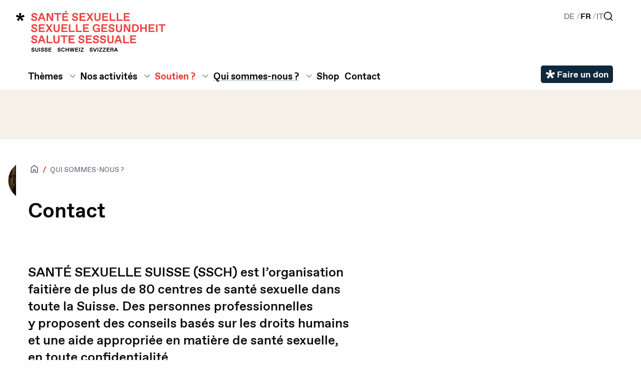

--- FILE ---
content_type: text/html
request_url: https://www.sante-sexuelle.ch/qui-sommes-nous/notre-organisation/secretariat
body_size: 10237
content:








  <!doctype html><html
class="no-js" lang="fr"><head><meta
charset="utf-8" /><meta
http-equiv="x-ua-compatible" content="ie=edge"><meta
name="viewport" content="width=device-width, initial-scale=1.0"><link
rel="dns-prefetch" href="https://www.sexuelle-gesundheit.ch/"><link
rel="preconnect" href="https://www.sexuelle-gesundheit.ch/" crossorigin><link
rel="stylesheet" href="/dist/assets/main-BvGxHvHD.css" media="all"><style>.hidden{display:none}[class=no-match]{transition:.3s all;height:0;margin:0 !important;opacity:0}.no-match>a{color:gray}</style><link
rel="apple-touch-icon" sizes="180x180" href="/public/assets/img/favicons/apple-touch-icon.png"><link
rel="icon" type="image/png" sizes="32x32" href="/public/assets/img/favicons/favicon-32x32.png"><link
rel="icon" type="image/png" sizes="16x16" href="/public/assets/img/favicons/favicon-16x16.png"><link
rel="manifest" href="/public/assets/img/favicons/site.webmanifest"><link
rel="mask-icon" href="/public/assets/img/favicons/safari-pinned-tab.svg" color="#ee4240"><link
rel="shortcut icon" href="/favicon.ico"><meta
name="msapplication-TileColor" content="#ff0000"><meta
name="msapplication-config" content="/public/assets/img/favicons/browserconfig.xml"><meta
name="theme-color" content="#ffffff"> <script>var SSCHCookieConsentLocales={consent_modal:{'title':"Protection des données, cookies et vie privée",'description':"Ce site est conforme à la législation suisse sur la protection des données. Plus d’informations dans notre « <a href=\"/protection-des-donnees\">Déclaration de protection des données</a> ».",'primary_btn':{'text':"Tout accepter",'role':'accept_all'},'secondary_btn':{'text':"Préférences",'role':'settings'},'revision_message':"Nous avons mis à jour notre politique de confidentialité."},settings_modal:{'title':"Protection des données, cookies et vie privée",'save_settings_btn':"Enregistrer",'accept_all_btn':"Tout accepter",'reject_all_btn':"Tout refuser",'close_btn_label':"Fermer",'cookie_table_headers':[{'col1':"Nom"},{'col2':"Domaine"},{'col3':"Usage"},],'blocks':[{'description':"Ce site est conforme à la législation suisse sur la protection des données. Votre confidentialité est essentielle, et nous traitons vos données conformément à cette réglementation. Pour en savoir plus, consultez notre « <a href=\"/protection-des-donnees\">Déclaration de protection des données</a> ». En utilisant notre site, vous consentez au traitement de vos données conformément à ces politiques."},{'title':"Cookies strictement nécessaires",'description':"Les cookies strictement nécessaires sont essentiels au bon fonctionnement de notre site web. Ils vous permettent de naviguer sur notre site, d&#039;accéder à des zones sécurisées, et d&#039;utiliser les fonctionnalités de base. Sans ces cookies, notre site ne peut pas fonctionner correctement. Ils ne stockent aucune information personnelle identifiable et sont généralement définis en réponse à des actions que vous effectuez, telles que la définition de vos préférences en matière de confidentialité, la connexion ou le remplissage de formulaires. Vous pouvez configurer votre navigateur pour bloquer ces cookies, mais certaines parties de notre site risquent de ne pas fonctionner correctement.",'toggle':{'value':"necessary",'enabled':true,'readonly':true,},},{'title':"Cookies d&#039;analytique et de performance ",'description':"Les cookies d&#039;analyse nous aident à améliorer notre site web en collectant des informations sur son utilisation. Ils nous permettent de comprendre comment les visiteurs interagissent avec notre site, quelles pages sont les plus populaires, et comment ils arrivent sur notre site. Ces données sont collectées de manière anonyme et agrégée, ce qui signifie qu&#039;elles ne contiennent aucune information personnelle identifiable. Nous utilisons ces informations pour améliorer constamment notre site web, son contenu et son expérience utilisateur. Si vous préférez ne pas autoriser ces cookies, vous pouvez les désactiver, mais cela peut affecter la qualité de votre expérience sur notre site.",'toggle':{'value':"analytics",'enabled':false,'readonly':false,},'cookie_table':[{'col1':'^_ga','col2':'https://tagmanager.google.com/','col3':"Statistiques",'is_regex':true,},{'col1':'^_fbp','col2':'https://www.facebook.com/business/tools/meta-pixel','col3':"Statistiques",'is_regex':true,},],},{'title':"Contenu intégré",'description':"Nous utilisons des services tiers pour fournir des fonctionnalités et afficher du contenu utile sur notre site web. Par exemple, pour les vidéos intégrées, nous utilisons YouTube qui définit des cookies pour analyser le trafic vidéo et améliorer votre expérience utilisateur. Vous pouvez accepter ou refuser ces cookies.",'toggle':{'value':"display",'enabled':false,'readonly':false,},'cookie_table':[{'col1':'cc_youtube','col2':'https://www.youtube.com/','col3':"cc_block.video_description"},{'col1':'cc_vimeo','col2':'https://vimeo.com/','col3':"cc_block.video_description"},],},],},iframe:{video:{notice:'En cliquant sur &quot;Charger le contenu&quot;, vous acceptez le dépôt de cookies tiers destinés à vous proposer des vidéos.',loadBtn:'Charger le contenu',loadAllBtn:'Ne plus me demander',},}}</script> <title>Secrétariat | Santé Sexuelle Suisse</title>
<script type="text/plain" data-cookiecategory="analytics">window.dataLayer = window.dataLayer || [];
function gtag(){dataLayer.push(arguments)};
gtag('js', new Date());
gtag('config', 'G-5R2N4MPBMX', {'send_page_view': true,'anonymize_ip': false,'link_attribution': false,'allow_display_features': false});
</script>
<script type="text/plain" data-cookiecategory="analytics">/* Google Tag Manager script did not render */
</script>
<script type="text/plain" data-cookiecategory="analytics">!function(f,b,e,v,n,t,s){if(f.fbq)return;n=f.fbq=function(){n.callMethod?
n.callMethod.apply(n,arguments):n.queue.push(arguments)};if(!f._fbq)f._fbq=n;
n.push=n;n.loaded=!0;n.version='2.0';n.queue=[];t=b.createElement(e);t.async=!0;
t.src=v;s=b.getElementsByTagName(e)[0];s.parentNode.insertBefore(t,s)}(window,
document,'script','https://connect.facebook.net/en_US/fbevents.js');
fbq('init', '3077189309167556');
fbq('track', 'PageView');
</script><meta name="generator" content="SEOmatic">
<meta name="keywords" content="Sexuelle Gesundheit, Pille danach, Schwanger, Angesteckt, Belästigt, Diskriminiert, Sexueller Übergriff, Zwangsheirat, Mädchenbeschneidung">
<meta name="description" content="Votre don pourra par exemple contribue r à :    Lutt er contre les violences sexuelles et sexistes Les violences sexuelles et sexistes sont des atteintes…">
<meta name="referrer" content="no-referrer-when-downgrade">
<meta name="robots" content="all">
<meta content="fr_CH" property="og:locale">
<meta content="it_CH" property="og:locale:alternate">
<meta content="de_CH" property="og:locale:alternate">
<meta content="Santé Sexuelle Suisse" property="og:site_name">
<meta content="website" property="og:type">
<meta content="https://www.sante-sexuelle.ch/qui-sommes-nous/notre-organisation/secretariat" property="og:url">
<meta content="Secrétariat" property="og:title">
<meta content="Votre don pourra par exemple contribue r à :    Lutt er contre les violences sexuelles et sexistes Les violences sexuelles et sexistes sont des atteintes…" property="og:description">
<meta content="https://www.sante-sexuelle.ch/assets/images/cd/_1200x630_crop_center-center_82_none/SSCH-Bildwelt-2019-WEB-24.jpg?mtime=1587509722" property="og:image">
<meta content="1200" property="og:image:width">
<meta content="630" property="og:image:height">
<meta content="Symbolbild Sexuelle Gesundheit Schweiz: Person im Blätterwald" property="og:image:alt">
<meta name="twitter:card" content="summary_large_image">
<meta name="twitter:site" content="@SGCH_SSCH">
<meta name="twitter:creator" content="@SGCH_SSCH">
<meta name="twitter:title" content="Secrétariat">
<meta name="twitter:description" content="Votre don pourra par exemple contribue r à :    Lutt er contre les violences sexuelles et sexistes Les violences sexuelles et sexistes sont des atteintes…">
<meta name="twitter:image" content="https://www.sante-sexuelle.ch/assets/images/cd/_800x418_crop_center-center_82_none/SSCH-Bildwelt-2019-WEB-24.jpg?mtime=1587509722">
<meta name="twitter:image:width" content="800">
<meta name="twitter:image:height" content="418">
<meta name="twitter:image:alt" content="Symbolbild Sexuelle Gesundheit Schweiz: Person im Blätterwald">
<meta name="google-site-verification" content="hGyMmEZaNPGgSCyiZtXMi_rkE1QppdWW1wzvEubiQmA">
<link href="https://www.sante-sexuelle.ch/qui-sommes-nous/notre-organisation/secretariat" rel="canonical">
<link href="https://www.sante-sexuelle.ch/" rel="home">
<link type="text/plain" href="https://www.sante-sexuelle.ch/humans.txt" rel="author">
<link href="https://www.salute-sessuale.ch/chi-siamo/la-nostra-organizzazione/segretariato" rel="alternate" hreflang="it-ch">
<link href="https://www.sante-sexuelle.ch/qui-sommes-nous/notre-organisation/secretariat" rel="alternate" hreflang="fr-ch">
<link href="https://www.sexuelle-gesundheit.ch/ueber-uns/wie-wir-organisiert-sind/geschaeftsstellen" rel="alternate" hreflang="x-default">
<link href="https://www.sexuelle-gesundheit.ch/ueber-uns/wie-wir-organisiert-sind/geschaeftsstellen" rel="alternate" hreflang="de-ch"></head><body
id="top" class="sitelang-fr  type-standard  ssch-theme"
:class="openNav ? 'nav-is-open' : ''"
x-data="{ openNav: false }" ><script async data-cookiecategory="analytics" type="text/plain" src="https://www.googletagmanager.com/gtag/js?id=G-5R2N4MPBMX"></script>

<noscript><img height="1" width="1" style="display:none"
src="https://www.facebook.com/tr?id=3077189309167556&ev=PageView&noscript=1" /></noscript>
<header
class="header-site"><div
class="container" :class="openNav ? 'is-open' : ''"><div
class="header-site-primary">
<a
class="logo-site" href="/" title="SANTÉ SEXUELLE SUISSE">
<img
src="/public/assets/img/sgch-logo.svg" width="335" height="139" alt="SANTÉ SEXUELLE SUISSE" class="logo">
</a><nav
class="short-nav"><ul
class="main-navigation"><li >
<a
href="https://www.sante-sexuelle.ch/themes" class=""  >Thèmes</a></li><li
"notfall">
<a
href="https://www.sante-sexuelle.ch/en-cas-durgence" class=""  >Soutien ?</a></li><li >
<a
href="https://www.sante-sexuelle.ch/qui-sommes-nous/nous-contacter" class=""  >Contact</a></li></ul></nav><nav
class="top-nav"><ul
class="main-navigation"><li
x-id="['navigation-button-1144167']"
x-data="{
open: false,
toggle(desktop = false) {
if(desktop && window.innerWidth < 990) {
return;
}
if (this.open) {
return this.close()
}
this.open = true
},
close(desktop = false) {
if(desktop && window.innerWidth < 990) {
return;
}
if (! this.open) return
this.open = false
}
}"
@mouseover="toggle(true)"
@mouseout="close(true)"
@click.outside="close()"
class="has-children">
<a
@click.prevent="toggle()"  href="#" class=""  >Thèmes</a>
<button
:aria-controls="$id('dropdown-button-1144167')" :aria-expanded="open" @click="toggle()" aria-label="ll.submenu Thèmes" class="navigation__submenu-icon navigation-submenu__toggle">
<svg
xmlns="http://www.w3.org/2000/svg" width="24" height="24" viewBox="0 0 24 24" fill="none" aria-hidden="true" focusable="false">
<path
fill="currentColor" d="M8.12 9.29L12 13.17l3.88-3.88a.996.996 0 1 1 1.41 1.41l-4.59 4.59a.996.996 0 0 1-1.41 0L6.7 10.7a.996.996 0 0 1 0-1.41c.39-.38 1.03-.39 1.42 0"></path>
</svg>
</button><ul
:id="$id('dropdown-button-1144167')"
x-ref="panel"
x-transition.origin.top.left
x-show="open"
@click.outside="close()"
@mouseenter="toggle(true)"
@mouseout="close(true)"
class="navigation__submenu-container navigation-submenu"><li
class="">
<a
href="https://www.sante-sexuelle.ch/themes/sante-sexuelle" class=""  >Santé sexuelle</a></li><li
class="">
<a
href="https://www.sante-sexuelle.ch/themes/acces-pour-toutes-et-tous" class=""  >Accès pour tout le monde</a></li><li
class="">
<a
href="https://www.sante-sexuelle.ch/themes/attirances-et-sexualite" class=""  >Attirances et sexualité</a></li><li
class="">
<a
href="https://www.sante-sexuelle.ch/themes/caracteristiques-sexuelles-et-identite-de-genre" class=""  >Biologie et identité de genre</a></li><li
class="">
<a
href="https://www.sante-sexuelle.ch/themes/vih-infections-sexuellement-transmissibles" class=""  >VIH / IST</a></li><li
class="">
<a
href="https://www.sante-sexuelle.ch/themes/contraception" class=""  >Contraception</a></li><li
class="">
<a
href="https://www.sante-sexuelle.ch/themes/grossesse-voulue-non-voulue" class=""  >Grossesse (voulue / non voulue)</a></li><li
class="">
<a
href="https://www.sante-sexuelle.ch/themes/education-sexuelle" class=""  >Education sexuelle</a></li><li
class="">
<a
href="https://www.sante-sexuelle.ch/themes/violence-sexuelle" class=""  >Violences sexualisées</a></li><li
class="">
<a
href="https://www.sante-sexuelle.ch/themes/droits-sexuels" class=""  >Droits sexuels</a></li><li
class="">
<a
href="https://www.sante-sexuelle.ch/themes/politique" class=""  >Enjeux politiques</a></li></ul></li><li
x-id="['navigation-button-1144188']"
x-data="{
open: false,
toggle(desktop = false) {
if(desktop && window.innerWidth < 990) {
return;
}
if (this.open) {
return this.close()
}
this.open = true
},
close(desktop = false) {
if(desktop && window.innerWidth < 990) {
return;
}
if (! this.open) return
this.open = false
}
}"
@mouseover="toggle(true)"
@mouseout="close(true)"
@click.outside="close()"
class="has-children">
<a
@click.prevent="toggle()"  href="#" class=""  >Nos activités</a>
<button
:aria-controls="$id('dropdown-button-1144188')" :aria-expanded="open" @click="toggle()" aria-label="ll.submenu Nos activités" class="navigation__submenu-icon navigation-submenu__toggle">
<svg
xmlns="http://www.w3.org/2000/svg" width="24" height="24" viewBox="0 0 24 24" fill="none" aria-hidden="true" focusable="false">
<path
fill="currentColor" d="M8.12 9.29L12 13.17l3.88-3.88a.996.996 0 1 1 1.41 1.41l-4.59 4.59a.996.996 0 0 1-1.41 0L6.7 10.7a.996.996 0 0 1 0-1.41c.39-.38 1.03-.39 1.42 0"></path>
</svg>
</button><ul
:id="$id('dropdown-button-1144188')"
x-ref="panel"
x-transition.origin.top.left
x-show="open"
@click.outside="close()"
@mouseenter="toggle(true)"
@mouseout="close(true)"
class="navigation__submenu-container navigation-submenu"><li
class="">
<a
href="https://www.sante-sexuelle.ch/nos-activites/formations-conferences" class=""  >Formations</a></li><li
class="">
<a
href="https://www.sante-sexuelle.ch/nos-activites/qualite" class=""  >Standards de qualité</a></li><li
class="">
<a
href="https://www.sante-sexuelle.ch/nos-activites/politique-advocacy" class=""  >Plaidoyer</a></li><li
class="">
<a
href="https://www.sante-sexuelle.ch/nos-activites/information/newsletter" class=""  >Newsletter</a></li><li
class="">
<a
href="https://www.sante-sexuelle.ch/nos-activites/information/actualites" class=""  >Actualités</a></li><li
class="">
<a
href="https://www.sante-sexuelle.ch/nos-activites/agenda" class=""  >Agenda</a></li><li
class="">
<a
href="https://www.sante-sexuelle.ch/nos-activites/jobs" class=""  >Portail emploi</a></li><li
class="">
<a
href="https://www.sante-sexuelle.ch/nos-activites/information/espace-presse" class=""  >Espace presse</a></li><li
class="">
<a
href="https://www.sante-sexuelle.ch/nos-activites/reseau-jeunes" class=""  >Réseau Jeunes</a></li><li
class="">
<a
href="https://www.sante-sexuelle.ch/nos-activites/travail-de-reseautage" class=""  >Travail de réseautage</a></li></ul></li><li
x-id="['navigation-button-1144181']"
x-data="{
open: false,
toggle(desktop = false) {
if(desktop && window.innerWidth < 990) {
return;
}
if (this.open) {
return this.close()
}
this.open = true
},
close(desktop = false) {
if(desktop && window.innerWidth < 990) {
return;
}
if (! this.open) return
this.open = false
}
}"
@mouseover="toggle(true)"
@mouseout="close(true)"
@click.outside="close()"
class="has-children notfall">
<a
@click.prevent="toggle()"  href="#" class=""  >Soutien ?</a>
<button
:aria-controls="$id('dropdown-button-1144181')" :aria-expanded="open" @click="toggle()" aria-label="ll.submenu Soutien ?" class="navigation__submenu-icon navigation-submenu__toggle">
<svg
xmlns="http://www.w3.org/2000/svg" width="24" height="24" viewBox="0 0 24 24" fill="none" aria-hidden="true" focusable="false">
<path
fill="currentColor" d="M8.12 9.29L12 13.17l3.88-3.88a.996.996 0 1 1 1.41 1.41l-4.59 4.59a.996.996 0 0 1-1.41 0L6.7 10.7a.996.996 0 0 1 0-1.41c.39-.38 1.03-.39 1.42 0"></path>
</svg>
</button><ul
:id="$id('dropdown-button-1144181')"
x-ref="panel"
x-transition.origin.top.left
x-show="open"
@click.outside="close()"
@mouseenter="toggle(true)"
@mouseout="close(true)"
class="navigation__submenu-container navigation-submenu"><li
class="">
<a
href="https://www.sante-sexuelle.ch/centres-de-conseil" class=""  >Centres de conseil</a></li><li
class="">
<a
href="https://www.sante-sexuelle.ch/en-cas-durgence" class=""  >Situations urgentes</a></li></ul></li><li
x-id="['navigation-button-1144307']"
x-data="{
open: false,
toggle(desktop = false) {
if(desktop && window.innerWidth < 990) {
return;
}
if (this.open) {
return this.close()
}
this.open = true
},
close(desktop = false) {
if(desktop && window.innerWidth < 990) {
return;
}
if (! this.open) return
this.open = false
}
}"
@mouseover="toggle(true)"
@mouseout="close(true)"
@click.outside="close()"
class="has-children">
<a
@click.prevent="toggle()"  href="#" class=" is-active "  >Qui sommes-nous ?</a>
<button
:aria-controls="$id('dropdown-button-1144307')" :aria-expanded="open" @click="toggle()" aria-label="ll.submenu Qui sommes-nous ?" class="navigation__submenu-icon navigation-submenu__toggle">
<svg
xmlns="http://www.w3.org/2000/svg" width="24" height="24" viewBox="0 0 24 24" fill="none" aria-hidden="true" focusable="false">
<path
fill="currentColor" d="M8.12 9.29L12 13.17l3.88-3.88a.996.996 0 1 1 1.41 1.41l-4.59 4.59a.996.996 0 0 1-1.41 0L6.7 10.7a.996.996 0 0 1 0-1.41c.39-.38 1.03-.39 1.42 0"></path>
</svg>
</button><ul
:id="$id('dropdown-button-1144307')"
x-ref="panel"
x-transition.origin.top.left
x-show="open"
@click.outside="close()"
@mouseenter="toggle(true)"
@mouseout="close(true)"
class="navigation__submenu-container navigation-submenu"><li
class="">
<a
href="https://www.sante-sexuelle.ch/qui-sommes-nous/notre-organisation" class=" is-active "  >Notre organisation</a></li><li
class="">
<a
href="https://www.sante-sexuelle.ch/qui-sommes-nous/nos-objectifs" class=""  >Nos objectifs</a></li><li
class="">
<a
href="https://www.sante-sexuelle.ch/qui-sommes-nous/membres-ssch" class=""  >Membres</a></li><li
class="">
<a
href="https://www.sante-sexuelle.ch/qui-sommes-nous/reseau-et-partenaires" class=""  >Partenaires</a></li><li
class="">
<a
href="https://www.sante-sexuelle.ch/qui-sommes-nous/rapport-annuel" class=""  >Rapport annuel</a></li><li
class="">
<a
href="https://www.sante-sexuelle.ch/qui-sommes-nous/faire-un-don" class=""  >Nous soutenir</a></li></ul></li><li
class="">
<a
href="https://www.sante-sexuelle.ch/fermeture-temporaire-du-shop" class=""  >Shop</a></li><li
class="">
<a
href="https://www.sante-sexuelle.ch/qui-sommes-nous/nous-contacter" class=""  >Contact</a></li></ul></nav>
<button
@click="openNav = !openNav"
:class="openNav ? 'is-open' : ''"
:aria-label="openNav ? 'Fermer la navigation' : 'Ouvrir la navigation'"
id="open-nav" class="burger-btn" type="button">
<span
class="burger"></span>
<span
class="burger"></span>
<span
class="burger"></span>
</button></div><div
class="header-site-secondary"><div><ul
class="switcher-lang"><li>
<a
href="https://www.sexuelle-gesundheit.ch/ueber-uns/kontakt" class="" title="DE">DE</a></li><li>
<a
href="https://www.sante-sexuelle.ch/qui-sommes-nous/nous-contacter" class=" active" title="FR">FR</a></li><li>
<a
href="https://www.salute-sessuale.ch/chi-siamo/contatti" class="" title="IT">IT</a></li></ul><ul
class="service-links"><li>
<a
href="https://www.sante-sexuelle.ch/recherche" title="Rechercher" class="search-link">
<span>Rechercher</span>
</a></li></ul></div><div
class="header-social-nav"><div
class="social-icon-block">
<a
href="https://www.facebook.com/SanteSexuelleSuisse" title="Suivez-nous sur Facebook" target="_blank" class="icon-fb">
<span>Facebook</span>
</a>
<a
href="https://www.instagram.com/santesexuellesuisse" title="Suivez-nous sur Instagram" target="_blank" class="icon-ig">
<span>Instagram</span>
</a>
<a
href="https://bsky.app/profile/ssch-sgch.bsky.social" title="Suivez-nous sur Bluesky" target="_blank" class="icon-bs">
<span>Bluesky</span>
</a>
<a
href="https://www.linkedin.com/company/sant%C3%A9-sexuelle-suisse/" title="Suivez-nous sur Linkedin" target="_blank" class="icon-in">
<span>Linkedin</span>
</a></div></div><ul
class="button-fundraising "><li>
<a
href="https://donate.raisenow.io/jswwm?lng=fr" class="button button-fundraising button-green" title="Faire un don" target="_blank">
<span>Faire un don</span>
</a></li></ul></div></div></header><div
id="logoimg-box" class="logoimg-box"><div
id="logoimg-box-inner" class="logoimg-box-inner"><div
class="container"><div
class="logo-box"></div><div
id="ident-img-box" class="ident-img-box"><div
id="ident-img-box-inner" class="ident-img-box-inner"><style>@media screen and (min-width:0\0){#ident-img{display:none}}</style><div
id="ident-img" class="ident-img">
<img
class="mask-01 mask-leg" src="/assets/images/cd/_690x460_crop_center-center_90_none/leg_03.jpg" alt=" " /></div></div></div></div></div></div><article
id="content-container" class="content-container"><div
id="content-head-container" class="content-head-container container"><div
class="title-box"><nav
aria-label="Vous êtes ici:" role="navigation"><ul
class="breadcrumbs"><li><a
href="/"><span>Page d&#039;accueil</span></a></li><li><span><a
href="https://www.sante-sexuelle.ch/qui-sommes-nous">Qui sommes-nous ?</a></span></li></ul></nav><header
class="title-main"><h1>Contact</h1></header></div><div
class="lead-box"><p
class="lead">SANTÉ SEXUELLE SUISSE (SSCH) est l’organisation faitière de plus de <span
class="numbers">80</span> centres de santé sexuelle dans toute la Suisse. Des personnes professionnelles y&nbsp;proposent des conseils basés sur les droits humains et une aide appropriée en matière de santé sexuelle, en toute confidentialité.</p></div></div><div
id="content-txt-container" class="content-txt-container container"><div
id="content-txt-inner" class=" content-txt-inner"><h3><strong>Secrétariat</strong><br></h3><p>SANTÉ SEXUELLE SUISSE<br></p><p>Rue du Midi <span
class="numbers">8</span><br><span
class="numbers">1003</span> Lausanne<br>Tel: +<span
class="numbers">41</span> <span
class="numbers">58</span> <span
class="numbers">733</span> <span
class="numbers">36</span>&nbsp;<span
class="numbers">36</span></p><p>E‑mail: <a
href="mailto:info@sante-sexuelle.ch">info@​sante-​sexuelle.​ch</a><br></p><p>Deutsch: <a
href="https://www.sexuelle-gesundheit.ch/ueber-uns/kontakt">Bureau Berne</a><br></p><p><a
href="https://www.sante-sexuelle.ch/qui-sommes-nous/nous-contacter/ecrivez-nous" target="_blank" rel="noreferrer noopener"><strong>Écrivez-nous</strong></a></p><p><strong>Contact médias : <a
href="mailto:lola.favre@sante-sexuelle.ch">lola.​favre@​sante-​sexuelle.​ch</a></strong></p><h2>L’équipe</h2><div
class="container contact-items contact-full"><div
class=" contact-item"><div
class="contact-item-figure"><figure>
<img
src="/assets/images/persons/_308x308_crop_center-center_80_none/Caroline_Jacot-Decombes.jpg" alt=" Caroline Jacot-Descombes (sie/elle/lei)" width="308" height="308"></figure></div><div
class="contact-item-txt"><p><span
class="contact-name"> Caroline Jacot-Descombes (sie/elle/lei)</span><br>
Directrice ad intérim et Cheffe de projet Education sexuelle<br>                    Bureau Lausanne<br>                    <a
href="mailto:caroline.jacot-descombes@sante-sexuelle.ch">caroline.jacot-descombes@sante-sexuelle.ch</a><br></p></div></div><div
class=" contact-item"><div
class="contact-item-figure"><figure>
<img
src="/assets/images/persons/_308x308_crop_center-center_80_none/CelineB_2023.png" alt=" Céline Berset (sie/elle/lei)" width="308" height="308"></figure></div><div
class="contact-item-txt"><p><span
class="contact-name"> Céline Berset (sie/elle/lei)</span><br>
Responsable publications, monitoring, LGBTI+ et séniors<br>                    Bureau Berne<br>                    <a
href="mailto:celine.berset@sexuelle-gesundheit.ch">celine.berset@sexuelle-gesundheit.ch</a><br></p></div></div><div
class=" contact-item"><div
class="contact-item-figure"><figure>
<img
src="/assets/images/persons/_308x308_crop_center-center_80_none/Beatrice_Detraz.jpg" alt=" Béatrice Détraz (sie/elle/lei)" width="308" height="308"></figure></div><div
class="contact-item-txt"><p><span
class="contact-name"> Béatrice Détraz (sie/elle/lei)</span><br>
Administration, comptabilité et Shop<br>                    Bureau Lausanne<br>                    <a
href="mailto:beatrice.detraz@sante-sexuelle.ch">beatrice.detraz@sante-sexuelle.ch</a><br></p></div></div><div
class=" contact-item"><div
class="contact-item-figure"><figure>
<img
src="/assets/images/persons/_308x308_crop_center-center_80_none/Donata-Dettwiler.png" alt=" Donata Dettwiler (sie/elle/lei)" width="308" height="308"></figure></div><div
class="contact-item-txt"><p><span
class="contact-name"> Donata Dettwiler (sie/elle/lei)</span><br>
Stagiaire Advocacy<br>                    Bureau Berne<br>                    <a
href="mailto:donata.dettwiler@sexuelle-gesundheit.ch">donata.dettwiler@sexuelle-gesundheit.ch</a><br></p></div></div><div
class=" contact-item"><div
class="contact-item-figure"><figure>
<img
src="/assets/images/persons/_308x308_crop_center-center_80_none/Portait_LF_2024_2.png" alt=" Lola Favre (sie/elle/lei)" width="308" height="308"></figure></div><div
class="contact-item-txt"><p><span
class="contact-name"> Lola Favre (sie/elle/lei)</span><br>
Responsable communication<br>                    Bureau Berne<br>                    <a
href="mailto:lola.favre@sante-sexuelle.ch">lola.favre@sante-sexuelle.ch</a><br></p></div></div><div
class=" contact-item"><div
class="contact-item-figure"><figure>
<img
src="/assets/images/persons/_308x308_crop_center-center_80_none/Mirjam-Fierz.png" alt=" Mirjam Fierz (sie/elle/lei)" width="308" height="308"></figure></div><div
class="contact-item-txt"><p><span
class="contact-name"> Mirjam Fierz (sie/elle/lei)</span><br>
Collaboratrice Administration<br>                    Bureau Berne<br>                    <a
href="mailto:mirjam.fierz@sexuelle-gesundheit.ch">mirjam.fierz@sexuelle-gesundheit.ch</a><br></p></div></div><div
class=" contact-item"><div
class="contact-item-figure"><figure>
<img
src="/assets/images/persons/_308x308_crop_center-center_80_none/Portait-SM-3.png" alt=" Stefania Maddalena (sie/elle/lei)" width="308" height="308"></figure></div><div
class="contact-item-txt"><p><span
class="contact-name"> Stefania Maddalena (sie/elle/lei)</span><br>
Responsable Suisse italienne<br>                    Bureau Locarno<br>                    <a
href="mailto:stefania.maddalena@salute-sessuale.ch">stefania.maddalena@salute-sessuale.ch</a><br></p></div></div><div
class=" contact-item"><div
class="contact-item-figure"><figure>
<img
src="/assets/images/persons/_308x308_crop_center-center_80_none/Erika-Portay-2025.png" alt=" Erika Portay (sie/elle/lei)" width="308" height="308"></figure></div><div
class="contact-item-txt"><p><span
class="contact-name"> Erika Portay (sie/elle/lei)</span><br>
Collaboratrice projets et recherche de fonds<br>                    Bureau Lausanne<br>                    <a
href="mailto:erika.portay@sante-sexuelle.ch">erika.portay@sante-sexuelle.ch</a><br></p></div></div><div
class=" contact-item"><div
class="contact-item-figure"><figure>
<img
src="/assets/images/persons/_308x308_crop_center-center_80_none/Lea-Raas-2.png" alt=" Lea Raas (sie/elle/lei)" width="308" height="308"></figure></div><div
class="contact-item-txt"><p><span
class="contact-name"> Lea Raas (sie/elle/lei)</span><br>
Stagiaire Publications et Formations<br>                    Bureau Bern<br>                    <a
href="mailto:lea.raas@sexuelle-gesundheit.ch">lea.raas@sexuelle-gesundheit.ch</a><br></p></div></div><div
class=" contact-item"><div
class="contact-item-figure"><figure>
<img
src="/assets/images/persons/_308x308_crop_center-center_80_none/Susanne_Rohner.jpg" alt=" Susanne Rohner (sie/elle/lei)" width="308" height="308"></figure></div><div
class="contact-item-txt"><p><span
class="contact-name"> Susanne Rohner (sie/elle/lei)</span><br>
Responsable Advocacy (Plaidoyer)<br>                    Bureau Berne<br>                    <a
href="mailto:susanne.rohner@sexuelle-gesundheit.ch">susanne.rohner@sexuelle-gesundheit.ch</a><br></p></div></div><div
class=" contact-item"><div
class="contact-item-figure"><figure>
<img
src="/assets/images/persons/_308x308_crop_center-center_80_none/Portait-VB-3.png" alt=" Vera Schneeberger (sie/elle/lei)" width="308" height="308"></figure></div><div
class="contact-item-txt"><p><span
class="contact-name"> Vera Schneeberger (sie/elle/lei)</span><br>
Coordinatrice du SHAG* (Réseau Jeunes)<br>                    Bureau Bern<br>                    <a
href="mailto:vera.schneeberger@sexuelle-gesundheit.ch">vera.schneeberger@sexuelle-gesundheit.ch</a><br></p></div></div><div
class=" contact-item"><div
class="contact-item-figure"><figure>
<img
src="/assets/images/persons/_308x308_crop_center-center_80_none/Sans-titre-9_2022-03-31-095546_vict.png" alt=" Annelies Steiner (sie/elle/lei)" width="308" height="308"></figure></div><div
class="contact-item-txt"><p><span
class="contact-name"> Annelies Steiner (sie/elle/lei)</span><br>
Responsable de la formation<br>                    Bureau Berne<br>                    <a
href="mailto:annelies.steiner@sexuelle-gesundheit.ch">annelies.steiner@sexuelle-gesundheit.ch</a><br></p></div></div></div></div></div></article></div>

<footer class="footer">
  <div class="donate-block">
    <div class="container">
        <h2>Contribuez à la promotion de la santé sexuelle et des droits sexuels.</h2>
        <a href="https://donate.raisenow.io/jswwm?lng=fr" class="button button-blue" target="_blank">Faire un don maintenant !</a>

    </div>
</div>
  <div class="footer-cta">
    <div class="container">
        <div class="footer-quicklinks">
          <h2>Liens utiles</h2>
          <ul class="quicklinks">
          <li >
            <a href="https://www.sante-sexuelle.ch/nos-activites/formations-conferences" class=" button cd-blue"  >Formations</a>
        </li>
            <li >
            <a href="https://www.sante-sexuelle.ch/nos-activites/agenda" class=" button cd-blue"  >Agenda</a>
        </li>
            <li >
            <a href="https://www.sante-sexuelle.ch/nos-activites/jobs" class=" button cd-blue"  >Portail emploi</a>
        </li>
            <li >
            <a href="https://www.sante-sexuelle.ch/shop" class=" button cd-blue"  >Shop</a>
        </li>
            <li >
            <a href="https://www.sante-sexuelle.ch/en-cas-durgence" class=" button cd-blue"  >Besoin de soutien ?</a>
        </li>
            <li >
            <a href="https://www.sante-sexuelle.ch/nos-activites/information/espace-presse" class=" button cd-blue"  >Espace presse</a>
        </li>
    </ul>
        </div>
                                  <form id="nl2go_form" method="POST" class="form_newsletter">
  <input type="hidden" id="nl2go_language" name="language" value="fr-CH" />
  <input type="hidden" id="nl2go_type" name="type" value="SSCH" />
  <div class="newsletter">
    <div class="form_newsletter_content">
      <h2>Abonnez-vous à notre newsletter</h2>
                                        <p class="claim">
                    Tenez-vous informé·e de l'actualité en matière de santé et droits sexuels, abonnez-vous à notre newsletter qui paraît 6 fois par an.
                  </p>
    </div>
    <fieldset>
    <label for="first_name">
      <span>Prénom</span>
      <input type="text" name="first_name" placeholder="Prénom" />
    </label>
    <label for="last_name">
      <span>Nom</span>
      <input type="text" name="last_name" placeholder="Nom" />
    </label>
    <label for="email">
      <span>E-Mail</span>
      <input type="text" name="email" placeholder="E-Mail" />
    </label>
      <input type="submit" value="Abonnez-vous !" class="button button-blue">
  </fieldset>
  </div>
  <p class="ssch-privacy-newsletter">Vos données seront exclusivement utilisées dans le cadre de votre inscription et conformément aux règles de protection des données. Plus d’informations sur notre <a href="/protection-des-donnees">politique de protection des données</a></p>
</form>
              </div>
  </div>
  <div class="container footer-service">
    <div class="footer-address-box" itemscope="" itemtype="http://schema.org/Organization">
      <div class="footer-address address-de">
          <span itemprop="name" class="address-name">Sexuelle Gesundheit Schweiz</span>
          <div itemprop="address" itemscope="" itemtype="http://schema.org/PostalAddress">
            <span itemprop="streetAddress">Marktgasse 36</span><br />
            <span itemprop="postalCode">3011</span> <span itemprop="addressLocality">Bern</span>
          </div>
          <a href="tel:+41587333636">Tel: <span itemprop="telephone" content="+41587333636">+41 58 733 36 36</span></a>
          <a href="mailto:info@sexuelle-gesundheit.ch" itemprop="email">info@sexuelle-gesundheit.ch</a>
          <a href="https://www.sexuelle-gesundheit.ch/" itemprop="url">www.sexuelle-gesundheit.ch</a>
          <img src="/public/assets/img/sgch-logo.svg?time=1234443" itemprop="logo" width="671" height="279" alt="" class="logo-prop">
      </div>
      <div class="footer-address address-fr" itemprop="department" itemscope="" itemtype="http://schema.org/Organization">
        <span itemprop="name" class="address-name">Santé Sexuelle Suisse</span>
        <div itemprop="address" itemscope="" itemtype="http://schema.org/PostalAddress">
          <span itemprop="streetAddress">Rue du Midi 8</span><br />
          <span itemprop="postalCode">1003</span> <span itemprop="addressLocality">Lausanne</span>
        </div>
        <a href="tel:+41587333636">Tel: <span itemprop="telephone" content="+41587333636">+41 58 733 36 36</span></a>
        <a href="mailto:info@sante-sexuelle.ch" itemprop="email">info@sante-sexuelle.ch</a>
        <a href="https://www.sante-sexuelle.ch/" itemprop="url">www.sante-sexuelle.ch</a>
      </div>
      <div class="footer-address address-it" itemprop="department" itemscope="" itemtype="http://schema.org/Organization">
        <span itemprop="name" class="address-name">Salute Sessuale Svizzera</span>
        <div itemprop="address" itemscope="" itemtype="http://schema.org/PostalAddress">
          <span itemprop="streetAddress">Rue du Midi 8</span><br />
          <span itemprop="postalCode">1003</span> <span itemprop="addressLocality">Lausanne</span>
        </div>
        <a href="tel:+41587333636">Tel: <span itemprop="telephone" content="+41587333636">+41 58 733 36 36</span></a>
        <a href="mailto:info@salute-sessuale.ch" itemprop="email">info@salute-sessuale.ch</a>
        <a href="https://www.salute-sessuale.ch/" itemprop="url">www.salute-sessuale.ch</a>
      </div>
    </div>
    <div class="footer-navigation-wrapper">
      <div class="footer-social-nav">
          <h2>Suivez-nous sur</h2>
          <div class="social-icon-block">
  <a href="https://www.facebook.com/SanteSexuelleSuisse" title="Suivez-nous sur Facebook" target="_blank" class="icon-fb">
    <span>Facebook</span>
  </a>
  <a href="https://www.instagram.com/santesexuellesuisse" title="Suivez-nous sur Instagram" target="_blank" class="icon-ig">
    <span>Instagram</span>
  </a>
  <a href="https://bsky.app/profile/ssch-sgch.bsky.social" title="Suivez-nous sur Bluesky" target="_blank" class="icon-bs">
    <span>Bluesky</span>
  </a>
  <a href="https://www.linkedin.com/company/sant%C3%A9-sexuelle-suisse/" title="Suivez-nous sur Linkedin" target="_blank" class="icon-in">
    <span>Linkedin</span>
  </a>
</div>
      </div>
      <div class="footer-navigation">
        <div class="footer-service-menu-box">
          <nav class="">
            
<ul class="main-navigation">
            <li >
            <a href="https://www.sante-sexuelle.ch/en-cas-durgence" class=""  >Besoin de soutien ?</a>
        </li>
            <li >
            <a href="https://www.sante-sexuelle.ch/nos-activites/information/espace-presse" class=""  >Espace presse</a>
        </li>
            <li >
            <a href="https://www.sante-sexuelle.ch/fermeture-temporaire-du-shop" class=""  >Shop</a>
        </li>
            <li >
            <a href="https://www.sante-sexuelle.ch/qui-sommes-nous/nous-contacter" class=""  >Contact</a>
        </li>
    </ul>
          </nav>
        </div>
        <div class="footer-service-menu-box">
          <nav class="">
            
<ul class="main-navigation">
            <li >
            <a href="https://www.sante-sexuelle.ch/protection-des-donnees" class=""  >Protection des données</a>
        </li>
            <li >
            <a href="https://www.sante-sexuelle.ch/impressum" class=""  >Impressum</a>
        </li>
            <li >
            <a href="https://www.sante-sexuelle.ch/mentions-legales" class=""  >Mentions légales</a>
        </li>
            <li >
            <a href="#" class=""  data-cc="c-settings"aria-haspopup="dialog">Paramètres des cookies</a>
        </li>
    </ul>
          </nav>
        </div>
      </div>
    </div>
  </div>
</footer>

<script type="module" crossorigin id="BtH1Y1aQ" src="/dist/assets/main-BtH1Y1aQ.js">
													 </script>
  

<div class='progressWrapper'>
    <div class='circle-wrapper' style='width:58px; height:58px;opacity: 0'>
        <svg
                class='progressCircle'
                width='58px'
                height='58px'
                viewBox='0 0 58 58'
        >
            <circle
                    cx='28.8'
                    cy='28.8'
                    r='25.3'
                    fill='none'
                    stroke-width='3.5'></circle>
            <circle
                    cx='28.8'
                    cy='28.8'
                    r='25.3'
                    fill='none'
                    stroke-width='3.5'
                    stroke-dashoffset='0'
                    pathLength='100'>
            </circle>
        </svg>
        <button
                role="button"
                class="up-button"
                aria-label="Aller en haut de la page">
        <svg xmlns='http://www.w3.org/2000/svg' width='32' height='32' viewBox='0 0 24 24'><path fill='currentColor' d='m4 12l1.41 1.41L11 7.83V20h2V7.83l5.58 5.59L20 12l-8-8l-8 8z'></path></svg>
        </button>
    </div>
</div>
<div class="ssch-search-box">
    <span class="ssch-search-mask"></span>
    <div class="ssch-search-box-content">
        <div class="ssch-search-box-input">
            <div class="ssch-search-box-input-icon">
                <svg xmlns="http://www.w3.org/2000/svg" width="34" height="34" viewBox="0 0 512 512">
                    <path fill="none"
                          stroke="currentColor"
                          stroke-miterlimit="10"
                          stroke-width="32"
                          d="M221.09 64a157.09 157.09 0 1 0 157.09 157.09A157.1 157.1 0 0 0 221.09 64Z" />
                    <path fill="none"
                          stroke="currentColor"
                          stroke-linecap="round"
                          stroke-miterlimit="10"
                          stroke-width="32"
                          d="M338.29 338.29L448 448" />
                </svg>

            </div>
            <form action="#" class="ssch-search-box-form">
                <label for="search">
                    <span>Search</span>
                    <input type="text"
                           name="search"
                           placeholder="Search" />
                </label>
            </form>
            <button role="button"
                    class="ssch-close-search"
                    aria-label="close search">
                <svg xmlns="http://www.w3.org/2000/svg" width="40" height="40" viewBox="0 0 24 24">
                    <path fill="currentColor" d="m12 13.4l-4.9 4.9q-.275.275-.7.275t-.7-.275q-.275-.275-.275-.7t.275-.7l4.9-4.9l-4.9-4.9q-.275-.275-.275-.7t.275-.7q.275-.275.7-.275t.7.275l4.9 4.9l4.9-4.9q.275-.275.7-.275t.7.275q.275.275.275.7t-.275.7L13.4 12l4.9 4.9q.275.275.275.7t-.275.7q-.275.275-.7.275t-.7-.275z"/>
                </svg>
            </button>
        </div>
        <div class="ssch-search-box-results-wrapper">
            <div id="ssch-search-results"></div>
        </div>
    </div>
</div>

<script type="application/ld+json">{"@context":"https://schema.org","@graph":[{"@type":"NGO","description":"Votre don pourra par exemple contribue r à :    Lutt er contre les violences sexuelles et sexistes Les violences sexuelles et sexistes sont des atteintes graves au droit humain de vivre sa sexualité. Pour lutter contre ces formes de violences, nous formons des professionnel·les de la santé, de l’éducation et du social pour renforcer leurs compétences et soutenir leur travail de prévention sur le terrain.     Votre don pourra par exemple contribue r à :   Une éducation sexuelle inclusive, accessible et de qualité L’éducation sexuelle est un droit fondamental et une base pour la santé sexuelle tout au long de la vie. Pour favoriser des cours d’éducation sexuelle à l’école, nous produisons du matériel d’éducation sexuelle inclusif, accessible et de qualité, adapté à l’âge et au développement des différents publics, et développé en collaboration avec des spécialistes et des jeunes.   Standard de qualité Notre affiliation à l'International Planned Parenthood Federation (IPPF) et le processus de contrôle de l’autorité fédérale de surveillance des fondations (ASF) garantissent un standard de qualité élevé et une utilisation consciencieuse de vos dons.  Respect de la vie privée Vos données personnelles sont traitées de manière confidentielle et en toute sécurité. Elles ne sont pas communiquées à des tiers.  Paiement sécurisé Ce site internet est 100% sécurisé. Toutes les informations bancaires pour traiter le paiement sont cryptées grâce au protocole SSL. Elles ne sont en aucun cas conservées sur nos systèmes informatiques.","image":{"@type":"ImageObject","url":"https://www.sante-sexuelle.ch/assets/images/cd/_1200x630_crop_center-center_82_none/SSCH-Bildwelt-2019-WEB-24.jpg?mtime=1587509722"},"mainEntityOfPage":"https://www.sante-sexuelle.ch/qui-sommes-nous/notre-organisation/secretariat","name":"Secrétariat","url":"https://www.sante-sexuelle.ch/qui-sommes-nous/notre-organisation/secretariat"},{"@id":"#identity","@type":"LocalBusiness","priceRange":"$"},{"@id":"#creator","@type":"Organization"},{"@type":"BreadcrumbList","description":"Breadcrumbs list","itemListElement":[{"@type":"ListItem","item":"https://www.sante-sexuelle.ch/","name":"Home","position":1},{"@type":"ListItem","item":"https://www.sante-sexuelle.ch/qui-sommes-nous","name":"Qui sommes-nous ?","position":2},{"@type":"ListItem","item":"https://www.sante-sexuelle.ch/qui-sommes-nous/notre-organisation","name":"Notre organisation","position":3},{"@type":"ListItem","item":"https://www.sante-sexuelle.ch/qui-sommes-nous/notre-organisation/secretariat","name":"Secrétariat","position":4}],"name":"Breadcrumbs"}]}</script></body>
</html>


<!-- Cached by Blitz on 2026-01-16T13:23:02+01:00 -->

--- FILE ---
content_type: application/javascript
request_url: https://www.sante-sexuelle.ch/dist/assets/main-BtH1Y1aQ.js
body_size: 28569
content:
const __vite__mapDeps=(i,m=__vite__mapDeps,d=(m.f||(m.f=["assets/carousel-y3o-whLh.js","assets/carousel-BocP76yG.css","assets/coursesForm-D9yd0FiQ.js","assets/coursesForm-C2RdZrdJ.css","assets/datatable-DXVwiETT.js","assets/datatable-Ceai98M7.css","assets/form-CAed1TwF.js","assets/form-B4d4TcdS.css","assets/iframemanager-DNrHDRGF.css"])))=>i.map(i=>d[i]);
(function(){var e="initCookieConsent";typeof window<"u"&&typeof window[e]!="function"&&(window[e]=function(t){var n,r,i,o,a,s,c,f,d,x,A,I,B,W,w,j,T,$,R,ce,ee,ne,oe,J,we,q,Y,Q,ke,xe,le,Re,Ne,Me,De,v={mode:"opt-in",current_lang:"en",auto_language:null,autorun:!0,page_scripts:!0,hide_from_bots:!0,cookie_name:"cc_cookie",cookie_expiration:182,cookie_domain:location.hostname,cookie_path:"/",cookie_same_site:"Lax",use_rfc_cookie:!1,autoclear_cookies:!0,revision:0,script_selector:"data-cookiecategory"},L={},F={},ae=null,pe=!0,ge=!1,qe=!1,Pe=!1,He=!1,ut=!0,Se=[],Ve=!1,l=[],h=[],y=[],M=!1,D=[],S=[],N=[],O=[],H=[],V=document.documentElement,he=function(u){typeof(n=u).cookie_expiration=="number"&&(v.cookie_expiration=n.cookie_expiration),typeof n.cookie_necessary_only_expiration=="number"&&(v.cookie_necessary_only_expiration=n.cookie_necessary_only_expiration),typeof n.autorun=="boolean"&&(v.autorun=n.autorun),typeof n.cookie_domain=="string"&&(v.cookie_domain=n.cookie_domain),typeof n.cookie_same_site=="string"&&(v.cookie_same_site=n.cookie_same_site),typeof n.cookie_path=="string"&&(v.cookie_path=n.cookie_path),typeof n.cookie_name=="string"&&(v.cookie_name=n.cookie_name),typeof n.onAccept=="function"&&(A=n.onAccept),typeof n.onFirstAction=="function"&&(B=n.onFirstAction),typeof n.onChange=="function"&&(I=n.onChange),n.mode==="opt-out"&&(v.mode="opt-out"),typeof n.revision=="number"&&(n.revision>-1&&(v.revision=n.revision),He=!0),typeof n.autoclear_cookies=="boolean"&&(v.autoclear_cookies=n.autoclear_cookies),n.use_rfc_cookie===!0&&(v.use_rfc_cookie=!0),typeof n.hide_from_bots=="boolean"&&(v.hide_from_bots=n.hide_from_bots),v.hide_from_bots&&(M=navigator&&(navigator.userAgent&&/bot|crawl|spider|slurp|teoma/i.test(navigator.userAgent)||navigator.webdriver)),v.page_scripts=n.page_scripts===!0,n.auto_language==="browser"||n.auto_language===!0?v.auto_language="browser":n.auto_language==="document"&&(v.auto_language="document"),v.current_lang=Bt(n.languages,n.current_lang)},Oe=function(u){for(var p="accept-",_=P("c-settings"),g=P(p+"all"),b=P(p+"necessary"),m=P(p+"custom"),E=0;E<_.length;E++)_[E].setAttribute("aria-haspopup","dialog"),se(_[E],"click",(function(U){U.preventDefault(),L.showSettings(0)}));for(E=0;E<g.length;E++)se(g[E],"click",(function(U){k(U,"all")}));for(E=0;E<m.length;E++)se(m[E],"click",(function(U){k(U)}));for(E=0;E<b.length;E++)se(b[E],"click",(function(U){k(U,[])}));function P(U){return(u||document).querySelectorAll('[data-cc="'+U+'"]')}function k(U,ye){U.preventDefault(),L.accept(ye),L.hideSettings(),L.hide()}},me=function(u,p){return p.hasOwnProperty(u)?u:kt(p).length>0?p.hasOwnProperty(v.current_lang)?v.current_lang:kt(p)[0]:void 0},Je=function(u){if(n.force_consent===!0&&ve(V,"force--consent"),!R){R=C("div");var p=C("div"),_=C("div");R.id="cm",p.id="c-inr-i",_.id="cm-ov",R.tabIndex=-1,R.setAttribute("role","dialog"),R.setAttribute("aria-modal","true"),R.setAttribute("aria-hidden","false"),R.setAttribute("aria-labelledby","c-ttl"),R.setAttribute("aria-describedby","c-txt"),$.appendChild(R),$.appendChild(_),R.style.visibility=_.style.visibility="hidden",_.style.opacity=0}var g=n.languages[u].consent_modal.title;g&&(ce||((ce=C("h2")).id="c-ttl",p.appendChild(ce)),ce.innerHTML=g);var b=n.languages[u].consent_modal.description;He&&(b=ut?b.replace("{{revision_message}}",""):b.replace("{{revision_message}}",n.languages[u].consent_modal.revision_message||"")),ee||((ee=C("div")).id="c-txt",p.appendChild(ee)),ee.innerHTML=b;var m,E=n.languages[u].consent_modal.primary_btn,P=n.languages[u].consent_modal.secondary_btn;E&&(ne||((ne=C("button")).id="c-p-bn",ne.className="c-bn",ne.appendChild(dn(1)),E.role==="accept_all"&&(m="all"),se(ne,"click",(function(){L.hide(),L.accept(m)}))),ne.firstElementChild.innerHTML=n.languages[u].consent_modal.primary_btn.text),P&&(oe||((oe=C("button")).id="c-s-bn",oe.className="c-bn c_link",oe.appendChild(dn(1)),P.role==="accept_necessary"?se(oe,"click",(function(){L.hide(),L.accept([])})):se(oe,"click",(function(){L.showSettings(0)}))),oe.firstElementChild.innerHTML=n.languages[u].consent_modal.secondary_btn.text);var k=n.gui_options;we||((we=C("div")).id="c-inr",we.appendChild(p)),J||((J=C("div")).id="c-bns",k&&k.consent_modal&&k.consent_modal.swap_buttons===!0?(P&&J.appendChild(oe),E&&J.appendChild(ne),J.className="swap"):(E&&J.appendChild(ne),P&&J.appendChild(oe)),(E||P)&&we.appendChild(J),R.appendChild(we)),ge=!0,Oe(we)},Ye=function(u){if(q)(le=C("div")).id="s-bl";else{(q=C("div")).tabIndex=-1;var p=C("div"),_=C("div"),g=C("div");Y=C("div"),Q=C("h2");var b=C("div");(ke=C("button")).appendChild(dn(2));var m=C("div");xe=C("div");var E=C("div"),P=!1;se(q,"mouseup",(function(Be){!Pe||P||Y.contains(Be.target)||L.hideSettings()})),se(q,"mousedown",(function(Be){Pe&&(P=Y.contains(Be.target))})),q.id="s-cnt",p.id="c-vln",g.id="c-s-in",_.id="cs",Q.id="s-ttl",Y.id="s-inr",b.id="s-hdr",xe.id="s-bl",ke.id="s-c-bn",E.id="cs-ov",m.id="s-c-bnc",ke.className="c-bn",q.setAttribute("role","dialog"),q.setAttribute("aria-modal","true"),q.setAttribute("aria-hidden","true"),q.setAttribute("aria-labelledby","s-ttl"),q.style.visibility=E.style.visibility="hidden",E.style.opacity=0,m.appendChild(ke),se(document,"keydown",(function(Be){Be.keyCode===27&&Pe&&L.hideSettings()}),!0),se(ke,"click",(function(){L.hideSettings()}))}var k=n.languages[u].settings_modal;ke.setAttribute("aria-label",k.close_btn_label||"Close"),x=k.blocks,d=k.cookie_table_headers;var U=k.cookie_table_caption,ye=x.length;Q.innerHTML=k.title;for(var de=0;de<ye;++de){var ie=x[de].title,X=x[de].description,Z=x[de].toggle,_e=x[de].cookie_table,Ot=n.remove_cookie_tables===!0,pt=!!X||!Ot&&!!_e,Ee=C("div"),Te=C("div");if(X){var Fe=C("div");Fe.className="p",Fe.insertAdjacentHTML("beforeend",X)}var je=C("div");if(je.className="title",Ee.className="c-bl",Te.className="desc",Z!==void 0){var lr="c-ac-"+de,Ge=C(pt?"button":"div"),Tt=C("label"),Qe=C("input"),ht=C("span"),fn=C("span"),ur=C("span"),dr=C("span");Ge.className=pt?"b-tl exp":"b-tl",Tt.className="b-tg",Qe.className="c-tgl",ur.className="on-i",dr.className="off-i",ht.className="c-tg",fn.className="t-lb",pt&&(Ge.setAttribute("aria-expanded","false"),Ge.setAttribute("aria-controls",lr)),Qe.type="checkbox",ht.setAttribute("aria-hidden","true");var Lt=Z.value;Qe.value=Lt,fn.textContent=ie,Ge.insertAdjacentHTML("beforeend",ie),je.appendChild(Ge),ht.appendChild(ur),ht.appendChild(dr),pe?Z.enabled?(Qe.checked=!0,!le&&N.push(!0),Z.enabled&&!le&&y.push(Lt)):!le&&N.push(!1):te(F.categories,Lt)>-1?(Qe.checked=!0,!le&&N.push(!0)):!le&&N.push(!1),!le&&O.push(Lt),Z.readonly&&(Qe.disabled=!0,ve(ht,"c-ro"),!le&&H.push(Lt)),ve(Te,"b-acc"),ve(je,"b-bn"),ve(Ee,"b-ex"),Te.id=lr,Te.setAttribute("aria-hidden","true"),Tt.appendChild(Qe),Tt.appendChild(ht),Tt.appendChild(fn),je.appendChild(Tt),pt&&(function(Be,mn,br){se(Ge,"click",(function(){Zi(mn,"act")?(un(mn,"act"),br.setAttribute("aria-expanded","false"),Be.setAttribute("aria-hidden","true")):(ve(mn,"act"),br.setAttribute("aria-expanded","true"),Be.setAttribute("aria-hidden","false"))}),!1)})(Te,Ee,Ge)}else if(ie){var Mt=C("div");Mt.className="b-tl",Mt.setAttribute("role","heading"),Mt.setAttribute("aria-level","3"),Mt.insertAdjacentHTML("beforeend",ie),je.appendChild(Mt)}if(ie&&Ee.appendChild(je),X&&Te.appendChild(Fe),!Ot&&_e!==void 0){for(var fr=document.createDocumentFragment(),Ut=0;Ut<d.length;++Ut){var pn=C("th"),_t=d[Ut];if(pn.setAttribute("scope","col"),_t){var zt=_t&&kt(_t)[0];pn.textContent=d[Ut][zt],fr.appendChild(pn)}}var pr=C("tr");pr.appendChild(fr);var hr=C("thead");hr.appendChild(pr);var Wt=C("table");if(U){var _r=C("caption");_r.innerHTML=U,Wt.appendChild(_r)}Wt.appendChild(hr);for(var gr=document.createDocumentFragment(),hn=0;hn<_e.length;hn++){for(var mr=C("tr"),_n=0;_n<d.length;++_n)if(_t=d[_n]){zt=kt(_t)[0];var gn=C("td");gn.insertAdjacentHTML("beforeend",_e[hn][zt]),gn.setAttribute("data-column",_t[zt]),mr.appendChild(gn)}gr.appendChild(mr)}var vr=C("tbody");vr.appendChild(gr),Wt.appendChild(vr),Te.appendChild(Wt)}(Z&&ie||!Z&&(ie||X))&&(Ee.appendChild(Te),le?le.appendChild(Ee):xe.appendChild(Ee))}Re||((Re=C("div")).id="s-bns"),Me||((Me=C("button")).id="s-all-bn",Me.className="c-bn",Re.appendChild(Me),se(Me,"click",(function(){L.accept("all"),L.hideSettings(),L.hide()}))),Me.innerHTML=k.accept_all_btn;var yr=k.reject_all_btn;if(yr&&(De||((De=C("button")).id="s-rall-bn",De.className="c-bn",se(De,"click",(function(){L.accept([]),L.hideSettings(),L.hide()})),Y.className="bns-t",Re.appendChild(De)),De.innerHTML=yr),Ne||((Ne=C("button")).id="s-sv-bn",Ne.className="c-bn",Re.appendChild(Ne),se(Ne,"click",(function(){L.accept(),L.hideSettings(),L.hide()}))),Ne.innerHTML=k.save_settings_btn,le)return Y.replaceChild(le,xe),void(xe=le);b.appendChild(Q),b.appendChild(m),Y.appendChild(b),Y.appendChild(xe),Y.appendChild(Re),g.appendChild(Y),_.appendChild(g),p.appendChild(_),q.appendChild(p),$.appendChild(q),$.appendChild(E)};L.updateLanguage=function(u,p){if(typeof u=="string"){var _=me(u,n.languages);return(_!==v.current_lang||p===!0)&&(v.current_lang=_,ge&&Je(_),Ye(_),!0)}};var Et=function(u){var p=x.length,_=-1;Ve=!1;var g=Ct("","all"),b=[v.cookie_domain,"."+v.cookie_domain];if(v.cookie_domain.slice(0,4)==="www."){var m=v.cookie_domain.substr(4);b.push(m),b.push("."+m)}for(var E=0;E<p;E++){var P=x[E];if(P.hasOwnProperty("toggle")){var k=te(Se,P.toggle.value)>-1;if(!N[++_]&&P.hasOwnProperty("cookie_table")&&(u||k)){var U=P.cookie_table,ye=kt(d[0])[0],de=U.length;P.toggle.reload==="on_disable"&&k&&(Ve=!0);for(var ie=0;ie<de;ie++){var X=b,Z=U[ie],_e=[],Ot=Z[ye],pt=Z.is_regex||!1,Ee=Z.domain||null,Te=Z.path||!1;if(Ee&&(X=[Ee,"."+Ee]),pt)for(var Fe=0;Fe<g.length;Fe++)g[Fe].match(Ot)&&_e.push(g[Fe]);else{var je=te(g,Ot);je>-1&&_e.push(g[je])}_e.length>0&&(cr(_e,Te,X),P.toggle.reload==="on_clear"&&(Ve=!0))}}}}},te=function(u,p){return u.indexOf(p)},C=function(u){var p=document.createElement(u);return u==="button"&&p.setAttribute("type",u),p},Bt=function(u,p){return v.auto_language==="browser"?me(At(),u):v.auto_language==="document"?me(document.documentElement.lang,u):typeof p=="string"?v.current_lang=me(p,u):v.current_lang},At=function(){var u=navigator.language||navigator.browserLanguage;return u.length>2&&(u=u[0]+u[1]),u.toLowerCase()};L.allowedCategory=function(u){if(pe&&v.mode!=="opt-in")p=y;else var p=JSON.parse(Ct(v.cookie_name,"one",!0)||"{}").categories||[];return te(p,u)>-1},L.run=function(u){if(!document.getElementById("cc_div")){if(he(u),M)return;F=JSON.parse(Ct(v.cookie_name,"one",!0)||"{}");var p=(o=F.consent_uuid)!==void 0;if((r=F.consent_date)&&(r=new Date(r)),(i=F.last_consent_update)&&(i=new Date(i)),ae=F.data!==void 0?F.data:null,He&&F.revision!==v.revision&&(ut=!1),ge=pe=!(p&&ut&&r&&i&&o),(function(){(T=C("div")).id="cc--main",T.style.position="fixed",T.innerHTML='<div id="cc_div" class="cc_div"></div>',$=T.children[0];var g=v.current_lang;ge&&Je(g),Ye(g),(t||document.body).appendChild(T)})(),(function(){var g=["[href]","button","input","details",'[tabindex="0"]'];function b(m,E){try{var P=m.querySelectorAll(g.join(':not([tabindex="-1"]), '))}catch{return m.querySelectorAll(g.join(", "))}E[0]=P[0],E[1]=P[P.length-1]}b(Y,S),ge&&b(R,D)})(),(function(g,b){if(typeof g=="object"){var m=g.consent_modal,E=g.settings_modal;ge&&m&&P(R,["box","bar","cloud"],["top","middle","bottom"],["zoom","slide"],m.layout,m.position,m.transition),E&&P(q,["bar"],["left","right"],["zoom","slide"],E.layout,E.position,E.transition)}function P(k,U,ye,de,ie,X,Z){if(X=X&&X.split(" ")||[],te(U,ie)>-1&&(ve(k,ie),(ie!=="bar"||X[0]!=="middle")&&te(ye,X[0])>-1))for(var _e=0;_e<X.length;_e++)ve(k,X[_e]);te(de,Z)>-1&&ve(k,Z)}})(u.gui_options),Oe(),v.autorun&&ge&&L.show(u.delay||0),setTimeout((function(){ve(T,"c--anim")}),30),setTimeout((function(){se(document,"keydown",(function(g){if(g.key==="Tab"&&(qe||Pe)&&a){var b=Kt();g.shiftKey?b!==a[0]&&s.contains(b)||(g.preventDefault(),Xe(a[1])):b!==a[1]&&s.contains(b)||(g.preventDefault(),Xe(a[0]))}}))}),100),pe)v.mode==="opt-out"&&Ie();else{var _=typeof F.rfc_cookie=="boolean";(!_||_&&F.rfc_cookie!==v.use_rfc_cookie)&&(F.rfc_cookie=v.use_rfc_cookie,re(v.cookie_name,JSON.stringify(F))),W=ft(dt()),Ie(),typeof A=="function"&&A(F)}}};var Ie=function(){if(v.page_scripts){var u=F.categories||[];pe&&v.mode==="opt-out"&&(u=y);var p=document.querySelectorAll("script["+v.script_selector+"]"),_=function(g,b){if(b<g.length){var m=g[b],E=m.getAttribute(v.script_selector);if(te(u,E)>-1){m.type=m.getAttribute("data-type")||"text/javascript",m.removeAttribute(v.script_selector);var P=m.getAttribute("data-src");P&&m.removeAttribute("data-src");var k=C("script");if(k.textContent=m.innerHTML,(function(U,ye){for(var de=ye.attributes,ie=de.length,X=0;X<ie;X++){var Z=de[X].nodeName;U.setAttribute(Z,ye[Z]||ye.getAttribute(Z))}})(k,m),P?k.src=P:P=m.src,P&&(k.readyState?k.onreadystatechange=function(){k.readyState!=="loaded"&&k.readyState!=="complete"||(k.onreadystatechange=null,_(g,++b))}:k.onload=function(){k.onload=null,_(g,++b)}),m.parentNode.replaceChild(k,m),P)return}_(g,++b)}};_(p,0)}};L.set=function(u,p){return u==="data"&&(function(_,g){var b=!1;if(g==="update"){var m=typeof(ae=L.get("data"))==typeof _;if(m&&typeof ae=="object")for(var E in!ae&&(ae={}),_)ae[E]!==_[E]&&(ae[E]=_[E],b=!0);else!m&&ae||ae===_||(ae=_,b=!0)}else ae=_,b=!0;return b&&(F.data=ae,re(v.cookie_name,JSON.stringify(F))),b})(p.value,p.mode)},L.get=function(u,p){return JSON.parse(Ct(p||v.cookie_name,"one",!0)||"{}")[u]},L.getConfig=function(u){return v[u]||n[u]};var dt=function(){return l=F.categories||[],h=O.filter((function(u){return te(l,u)===-1})),{accepted:l,rejected:h}},ft=function(u){var p="custom",_=H.length;return u.accepted.length===O.length?p="all":u.accepted.length===_&&(p="necessary"),p};L.getUserPreferences=function(){var u=dt();return{accept_type:ft(u),accepted_categories:u.accepted,rejected_categories:u.rejected}},L.loadScript=function(u,p,_){var g=typeof p=="function";if(document.querySelector('script[src="'+u+'"]'))g&&p();else{var b=C("script");if(_&&_.length>0)for(var m=0;m<_.length;++m)_[m]&&b.setAttribute(_[m].name,_[m].value);g&&(b.onload=p),b.src=u,document.head.appendChild(b)}},L.updateScripts=function(){Ie()},L.show=function(u,p){p===!0&&Je(v.current_lang),ge&&(w=Kt(),a=D,s=R,qe=!0,R.removeAttribute("aria-hidden"),setTimeout((function(){ve(V,"show--consent")}),u>0?u:p?30:0))},L.hide=function(){ge&&(qe=!1,Xe(c),R.setAttribute("aria-hidden","true"),un(V,"show--consent"),Xe(w),w=null)},L.showSettings=function(u){Pe=!0,q.removeAttribute("aria-hidden"),qe?j=Kt():w=Kt(),s=q,a=S,setTimeout((function(){ve(V,"show--settings")}),u>0?u:0)},L.hideSettings=function(){Pe=!1,eo(),Xe(f),q.setAttribute("aria-hidden","true"),un(V,"show--settings"),qe?(Xe(j),j=null,s=R,a=D):(Xe(w),w=null)},L.accept=function(u,p){var _=u||void 0,g=p||[],b=[];if(_)if(typeof _=="object"&&typeof _.length=="number")for(var m=0;m<_.length;m++)te(O,_[m])!==-1&&b.push(_[m]);else typeof _=="string"&&(_==="all"?b=O.slice():te(O,_)!==-1&&b.push(_));else b=(function(){for(var E=document.querySelectorAll(".c-tgl")||[],P=[],k=0;k<E.length;k++)E[k].checked&&P.push(E[k].value);return P})();if(g.length>=1)for(m=0;m<g.length;m++)b=b.filter((function(E){return E!==g[m]}));for(m=0;m<O.length;m++)H.includes(O[m])===!0&&te(b,O[m])===-1&&b.push(O[m]);(function(E){Se=[];var P=q.querySelectorAll(".c-tgl")||[];if(P.length>0)for(var k=0;k<P.length;k++)te(E,O[k])!==-1?(P[k].checked=!0,N[k]||(Se.push(O[k]),N[k]=!0)):(P[k].checked=!1,N[k]&&(Se.push(O[k]),N[k]=!1));!pe&&v.autoclear_cookies&&Se.length>0&&Et(),r||(r=new Date),o||(o=("10000000-1000-4000-8000"+-1e11).replace(/[018]/g,(function(U){try{return(U^(window.crypto||window.msCrypto).getRandomValues(new Uint8Array(1))[0]&15>>U/4).toString(16)}catch{return""}}))),F={categories:E,level:E,revision:v.revision,data:ae,rfc_cookie:v.use_rfc_cookie,consent_date:r.toISOString(),consent_uuid:o},(pe||Se.length>0)&&(ut=!0,i=i?new Date:r,F.last_consent_update=i.toISOString(),W=ft(dt()),re(v.cookie_name,JSON.stringify(F)),Ie()),pe&&(v.autoclear_cookies&&Et(!0),typeof B=="function"&&B(L.getUserPreferences(),F),typeof A=="function"&&A(F),pe=!1,v.mode==="opt-in")||(typeof I=="function"&&Se.length>0&&I(F,Se),Ve&&location.reload())})(b)},L.eraseCookies=function(u,p,_){var g=[],b=_?[_,"."+_]:[v.cookie_domain,"."+v.cookie_domain];if(typeof u=="object"&&u.length>0)for(var m=0;m<u.length;m++)this.validCookie(u[m])&&g.push(u[m]);else this.validCookie(u)&&g.push(u);cr(g,p,b)};var re=function(u,p){var _=v.cookie_expiration;typeof v.cookie_necessary_only_expiration=="number"&&W==="necessary"&&(_=v.cookie_necessary_only_expiration),p=v.use_rfc_cookie?encodeURIComponent(p):p;var g=new Date;g.setTime(g.getTime()+24*_*60*60*1e3);var b=u+"="+(p||"")+"; expires="+g.toUTCString()+"; Path="+v.cookie_path+";";b+=" SameSite="+v.cookie_same_site+";",location.hostname.indexOf(".")>-1&&v.cookie_domain&&(b+=" Domain="+v.cookie_domain+";"),location.protocol==="https:"&&(b+=" Secure;"),document.cookie=b},Ct=function(u,p,_){var g;if(p==="one"){if((g=(g=document.cookie.match("(^|;)\\s*"+u+"\\s*=\\s*([^;]+)"))?_?g.pop():u:"")&&u===v.cookie_name){try{g=JSON.parse(g)}catch{try{g=JSON.parse(decodeURIComponent(g))}catch{g={}}}g=JSON.stringify(g)}}else if(p==="all"){var b=document.cookie.split(/;\s*/);g=[];for(var m=0;m<b.length;m++)g.push(b[m].split("=")[0])}return g},cr=function(u,p,_){for(var g=p||"/",b=0;b<u.length;b++){for(var m=0;m<_.length;m++)document.cookie=u[b]+"=; path="+g+(_[m].indexOf(".")==0?"; domain="+_[m]:"")+"; Expires=Thu, 01 Jan 1970 00:00:01 GMT;";u[b]}};L.validCookie=function(u){return Ct(u,"one",!0)!==""},L.validConsent=function(){return!pe};var se=function(u,p,_,g){u.addEventListener(p,_,g===!0&&{passive:!0})},kt=function(u){if(typeof u=="object")return Object.keys(u)},ve=function(u,p){u.classList.add(p)},un=function(u,p){u.classList.remove(p)},Zi=function(u,p){return u.classList.contains(p)},dn=function(u){var p=C("span");return p.tabIndex=-1,u===1?c=p:f=p,p},Xe=function(u){u&&u instanceof HTMLElement&&u.focus()},eo=function(){for(var u=Y.querySelectorAll(".c-tgl"),p=0;p<u.length;p++){var _=u[p].value,g=H.includes(_);u[p].checked=g||L.allowedCategory(_)}},Kt=function(){return document.activeElement};return L})})();(()=>{const t="click",n="{data-id}",r="accept",i="reject",o="c-h-n",a="c-h-b",s="show-ph";let c,f,d,x,A={},I={},B={},W={},w="",j={},T=[],$=new Map,R="api";const ce=["onload","onerror","src","params"],ee=l=>typeof l=="function",ne=l=>typeof l=="string",oe=l=>f.createElement(l),J=()=>oe("div"),we=()=>{const l=oe("button");return l.type="button",l},q=(l,h)=>l.className=h,Y=(l,h)=>l.classList.add(h),Q=(l,h)=>l.appendChild(h),ke=l=>l&&Object.keys(l)||[],xe=(l,h)=>{for(const y in h)De(l,y,h[y])},le=l=>{const h=l.dataset,y={},M="data-iframe-",D=l.getAttributeNames().filter((H=>H.slice(0,12)===M)).map((H=>H.slice(12))),S=l.querySelector("[data-placeholder]"),N=S&&S.hasAttribute("data-visible");N&&S.removeAttribute("data-visible");const O=S&&S.cloneNode(!0);for(const H of D)y[H]=l.getAttribute(M+H);return{t:h.id,o:h.title,i:h.thumbnail,l:h.params,v:l,u:null,m:S,p:O,h:null,_:!1,$:!1,S:!0,T:"widget"in h,I:N,P:y}},Re=(l,h)=>{const y=A[l];"IntersectionObserver"in c&&(M=>{B[M]=new IntersectionObserver((D=>{for(const S of D)S.isIntersecting&&(Ne(h,y[S.target.dataset.index]),B[M].unobserve(S.target))}));for(const D of y)B[M].observe(D.v)})(l)},Ne=(l,h)=>{const y=M=>{h.h.style.backgroundImage=`url('${M}')`;const D=new Image;D.onload=()=>Y(h.h,"loaded"),D.src=M};if(ne(h.i))h.i!==""&&y(h.i);else if(ee(l))l(h.t,(M=>y(M)));else if(ne(l)){const M=l.replace(n,h.t);y(M)}},Me=(l,h)=>{if(l._)return;if(l._=!0,l.m){const O=l.p.cloneNode(!0);l.m.replaceWith(O),l.m=O}const y=h.iframe;if(ee(h.onAccept))return void h.onAccept(l.v,(O=>{if(!(O instanceof HTMLIFrameElement))return!1;xe(O,y),xe(O,l.P),l.D=O,l._=!0,Y(l.v,a),(!l.I||l.T)&&Y(l.v,s)}));l.D=oe("iframe");const M=h.iframe,D=l.l||M&&M.params;let S=h.embedUrl||"";ee(S)&&(S=String(S()));let N=S.replace(n,l.t);l.o&&(l.D.title=l.o),D&&ne(D)&&(N+=D.slice(0,1)==="?"?D:`?${D}`),l.D.onload=()=>{Y(l.v,a),l.D.onload=void 0,ee(y&&y.onload)&&y.onload(l.t,l.D)},xe(l.D,y),xe(l.D,l.P),l.D.src=N,Q(l.u,l.D)},De=(l,h,y)=>{ce.includes(h)||l.setAttribute(h,y)},v=l=>{Y(l.v,o),l.S=!1},L=l=>{l.v.classList.remove(o,a,s),l.S=!0},F=l=>(l=f.cookie.match(`(^|;)\\s*${l}\\s*=\\s*([^;]+)`))?l.pop():"",ae=(l,h,y)=>{const M=A[l],D=h.languages;M.forEach((S=>{if(!S.$&&D){const N=D[w],O=N&&N.loadBtn,H=N&&(N.notice||"").replace(n,S.t),V=N&&N.loadAllBtn,he=f.createElement("div"),Oe=J(),me=J(),Je=J(),Ye=J();q(he,"cll"),S.u=he;const Et=()=>{v(S),Me(S,h)};if(O){const re=we();re.textContent=O,q(re,"c-l-b"),re.addEventListener(t,Et),Q(Ye,re)}if(V){const re=we();re.textContent=V,q(re,O?"c-la-b":"c-l-b"),re.addEventListener(t,(()=>{Et(),R=t,Se.acceptService(l)})),Q(Ye,re)}const te=J(),C=J(),Bt=J(),At=J(),Ie=J();q(te,"cc-text"),q(At,"c-bg-i"),S.h=At,q(Bt,"c-ld"),ne(S.i)&&S.i===""||q(C,"c-bg");const dt=S.o,ft=f.createDocumentFragment();if(dt){const re=oe("span");q(re,"c-tl"),re.insertAdjacentHTML("beforeend",dt),Q(ft,re)}Q(te,ft),Oe&&te.insertAdjacentHTML("beforeend",H||""),Q(me,te),q(Ie,"c-t-cn"),q(me,"c-n-t"),q(Je,"c-n-c"),q(Oe,"c-nt"),q(Ye,"c-n-a"),Q(Ie,me),(O||V)&&Q(Ie,Ye),Q(Je,Ie),Q(Oe,Je),Q(C,At),Q(he,Oe),(h.thumbnailUrl||S.i)&&Q(he,C),Q(he,Bt),y&&Y(S.v,o),S.v.prepend(he),S.$=!0,setTimeout((()=>Y(S.v,"c-an")),20)}}))},pe=(l,h)=>{const y=A[l];y.forEach((M=>{M._||((D,S)=>{I[S]||(I[S]=new IntersectionObserver((N=>{if(W[S])I[S].disconnect();else for(let O=0;O<N.length;++O)N[O].isIntersecting&&(H=>{const V=N[H].target,he=V.dataset.index;Me(y[he],h),setTimeout((()=>{v(y[he])}),50*H),I[S].unobserve(V)})(O)}))),I[S].observe(D)})(M.v,l)}))},ge=(l,h)=>l in h?l:ke(h).length>0?w in h?w:ke(h)[0]:void 0,qe=(l,h)=>{const{cookie:y}=h;F(y.name)||(M=>{const{hostname:D,protocol:S}=location,N=M.name,O=new Date,H=M.path||"/",V=864e5*(M.expiration||182),he=M.sameSite||"Lax",Oe=M.domain||D;O.setTime(O.getTime()+V);let me=N+"=1"+(V!==0?`; Expires=${O.toUTCString()}`:"")+`; Path=${H}; SameSite=${he}`;Oe.indexOf(".")>-1&&(me+=`; Domain=${Oe}`),S==="https:"&&(me+="; Secure"),f.cookie=me})(y),pe(l,h)},Pe=(l,h)=>{const{cookie:y}=h;F(y.name)&&(M=>{const D=M.name,S=M.path||"/",N=M.domain||location.hostname;f.cookie=`${D}=; Path=${S}; Domain=${N}; Expires=Thu, 01 Jan 1970 00:00:01 GMT;`})(y),((M,D)=>{const S=A[M];for(let N=0;N<S.length;N++)(O=>{var H;S[O]._&&(ee(D.onReject)?(D.onReject(S[O].D,S[O].v,(()=>L(S[O]))),S[O]._=!1):((H=S[O]).D&&H.D.remove(),H._=!1)),L(S[O])})(N)})(l,h)},He=(l,h,y)=>{ee(x)&&x({eventSource:{type:R,service:l,action:h},changedServices:y})},ut=l=>{if(l.hasAttribute("data-service")){l.removeAttribute("class"),l.removeAttribute("data-index");for(const h of l.children)h.hasAttribute("data-placeholder")||h.remove()}},Se={acceptService:l=>{const h=[];if(l==="all"){for(const y of T)W[y]=!1,$.get(y)||($.set(y,!0),qe(y,j[y]),h.push(y));h.length>0&&He(l,r,h)}else T.includes(l)&&(W[l]=!1,$.get(l)||($.set(l,!0),qe(l,j[l]),h.push(l),He(l,r,h)));R="api"},rejectService:l=>{const h=[];if(l==="all"){for(const y of T)W[y]=!0,Pe(y,j[y]),$.get(y)&&($.set(y,!1),h.push(y));h.length>0&&He(l,i,h)}else T.includes(l)&&(W[l]=!0,Pe(l,j[l]),$.get(l)&&($.set(l,!1),h.push(l),He(l,i,h)))},childExists:async({parent:l=c,childProperty:h,childSelector:y="iframe",timeout:M=1e3,maxTimeout:D=15e3})=>{let S=1;const N=h?()=>l[h]:()=>l.querySelector(y);return new Promise((O=>{const H=()=>{if(N()||S++*M>D)return O(N()!==void 0);setTimeout(H,M)};H()}))},getState:()=>({services:new Map($),acceptedServices:[...$].filter((([,l])=>!!l)).map((([l])=>l))}),getConfig:()=>d,reset:l=>{if(l)for(const h of T)for(const y of A[h])ut(y.v);(()=>{for(const h of T)I[h]?.disconnect(),B[h]?.disconnect(),delete I[h],delete B[h];I={},B={},W={}})(),c=void 0,f=void 0,d=void 0,x=void 0,A={},w="",j={},T=[],$=new Map,R="api",window._imRun=!1},run:l=>{if(window._imRun||(f=document,c=window,d=l,j=d.services,x=d.onChange,T=ke(j),T.length===0))return;w=d.currLang;const h=j[T[0]].languages;d.autoLang===!0?w=ge(navigator.language.slice(0,2).toLowerCase(),h):ne(d.currLang)&&(w=ge(d.currLang,h));for(const y of T){const M=j[y],D=M.cookie=M.cookie||{},S=D.name=D.name||`im_${y}`,N=F(S);$.set(y,!!N),A[y]=[];const O=f.querySelectorAll(`div[data-service="${y}"]`),H=O.length;if(H!==0){for(let V=0;V<H;V++)O[V].dataset.index=V,A[y].push(le(O[V]));N?(ae(y,M,!0),pe(y,M)):ae(y,M,!1),Re(y,M.thumbnailUrl)}}window._imRun=!0}},Ve="iframemanager";typeof window>"u"||ee(window[Ve])||(window[Ve]=()=>Se)})();document.addEventListener("DOMContentLoaded",()=>{const e=iframemanager(),t=initCookieConsent(),n={layout:{consentLayout:"cloud",consentPositionX:"bottom",consentPositionY:"center",consentTransition:"slide",settingsLayout:"box",settingsPositionX:"bottom",settingsPositionY:"center",settingsTransition:"slide"},settings:{cookieExpiration:183,cookieName:"ssch_cookie"}};e.run({currLang:"en",services:{youtube:{embedUrl:"https://www.youtube-nocookie.com/embed/{data-id}",thumbnailUrl:"https://i3.ytimg.com/vi/{data-id}/hqdefault.jpg",iframe:{allow:"accelerometer; autoplay; encrypted-media; gyroscope; picture-in-picture",frameBorder:0,allowfullscreen:!0},languages:{en:window.SSCHCookieConsentLocales.iframe.video}},vimeo:{embedUrl:"https://player.vimeo.com/video/{data-id}",iframe:{allow:"accelerometer; autoplay; encrypted-media; gyroscope; picture-in-picture",frameBorder:0,allowfullscreen:!0},languages:{en:window.SSCHCookieConsentLocales.iframe.video}}},onFirstAction:()=>{console.log("first action")},onAccept:()=>{console.log("accept")},onChange:({changedServices:i,eventSource:o})=>{const a=o.action==="accept",s=[];t.allowedCategory("analytics")&&s.push("analytics");for(const c of i)a?(s.push("display"),t.accept(s)):t.accept(s,["display"])}});const r=i=>{i.allowedCategory("display")?e.acceptService("all"):e.rejectService("all")};t.run({current_lang:"en",autorun:!0,autoclear_cookies:!0,cookie_name:n.settings.cookieName,cookie_expiration:n.settings.cookieExpiration,page_scripts:!0,force_consent:!0,gui_options:{consent_modal:{layout:n.layout.consentLayout,position:`${n.layout.consentPositionX} ${n.layout.consentPositionY}`,transition:n.layout.consentTransition},settings_modal:{layout:n.layout.settingsLayout,position:`${n.layout.settingsPositionX} ${n.layout.settingsPositionY}`,transition:n.layout.settingsTransition}},languages:{en:{consent_modal:window.SSCHCookieConsentLocales.consent_modal,settings_modal:window.SSCHCookieConsentLocales.settings_modal}},onFirstAction:()=>{r(t)},onAccept:()=>{r(t)},onChange:(i,o)=>{r(t)}}),window.cc=t});const to="modulepreload",no=function(e){return"/dist/"+e},wr={},fe=function(t,n,r){let i=Promise.resolve();if(n&&n.length>0){let f=function(d){return Promise.all(d.map(x=>Promise.resolve(x).then(A=>({status:"fulfilled",value:A}),A=>({status:"rejected",reason:A}))))};var a=f;document.getElementsByTagName("link");const s=document.querySelector("meta[property=csp-nonce]"),c=s?.nonce||s?.getAttribute("nonce");i=f(n.map(d=>{if(d=no(d),d in wr)return;wr[d]=!0;const x=d.endsWith(".css"),A=x?'[rel="stylesheet"]':"";if(document.querySelector(`link[href="${d}"]${A}`))return;const I=document.createElement("link");if(I.rel=x?"stylesheet":to,x||(I.as="script"),I.crossOrigin="",I.href=d,c&&I.setAttribute("nonce",c),document.head.appendChild(I),x)return new Promise((B,W)=>{I.addEventListener("load",B),I.addEventListener("error",()=>W(new Error(`Unable to preload CSS for ${d}`)))})}))}function o(s){const c=new Event("vite:preloadError",{cancelable:!0});if(c.payload=s,window.dispatchEvent(c),!c.defaultPrevented)throw s}return i.then(s=>{for(const c of s||[])c.status==="rejected"&&o(c.reason);return t().catch(o)})},Dr=(e,t,n)=>{const r=e[t];return r?typeof r=="function"?r():Promise.resolve(r):new Promise((i,o)=>{(typeof queueMicrotask=="function"?queueMicrotask:setTimeout)(o.bind(null,new Error("Unknown variable dynamic import: "+t+(t.split("/").length!==n?". Note that variables only represent file names one level deep.":""))))})};function qr(e){const t=Object.prototype.toString.call(e);return typeof e=="object"&&/^\[object HTMLCollection\]$/.test(t)}const ro=(e,t,n=null,...r)=>{const i=qr(e)?e[0]:e;i&&i.addEventListener("click",async()=>{const o=await Dr(Object.assign({"../dynamic/carousel.js":()=>fe(()=>import("./carousel-y3o-whLh.js"),__vite__mapDeps([0,1])),"../dynamic/coursesForm.js":()=>fe(()=>import("./coursesForm-D9yd0FiQ.js"),__vite__mapDeps([2,3])),"../dynamic/datatable.js":()=>fe(()=>import("./datatable-DXVwiETT.js"),__vite__mapDeps([4,5])),"../dynamic/form.js":()=>fe(()=>import("./form-CAed1TwF.js"),__vite__mapDeps([6,7])),"../dynamic/iframemanager.js":()=>fe(()=>Promise.resolve({}),__vite__mapDeps([8])),"../dynamic/newsletter2go.js":()=>fe(()=>import("./newsletter2go-CgMEyDtz.js"),[]),"../dynamic/themen-filter.js":()=>fe(()=>import("./themen-filter-BRzUJbNl.js"),[])}),`../dynamic/${t}.js`,3);n&&o[n]&&o[n](...r)})};function vt(e,t,n=null,...r){const i=qr(e)?e[0]:e;if(!i)return;const o=new IntersectionObserver(async a=>{if(a[0].isIntersecting){const s=await Dr(Object.assign({"../dynamic/carousel.js":()=>fe(()=>import("./carousel-y3o-whLh.js"),__vite__mapDeps([0,1])),"../dynamic/coursesForm.js":()=>fe(()=>import("./coursesForm-D9yd0FiQ.js"),__vite__mapDeps([2,3])),"../dynamic/datatable.js":()=>fe(()=>import("./datatable-DXVwiETT.js"),__vite__mapDeps([4,5])),"../dynamic/form.js":()=>fe(()=>import("./form-CAed1TwF.js"),__vite__mapDeps([6,7])),"../dynamic/iframemanager.js":()=>fe(()=>Promise.resolve({}),__vite__mapDeps([8])),"../dynamic/newsletter2go.js":()=>fe(()=>import("./newsletter2go-CgMEyDtz.js"),[]),"../dynamic/themen-filter.js":()=>fe(()=>import("./themen-filter-BRzUJbNl.js"),[])}),`../dynamic/${t}.js`,3);n&&s[n]&&s[n](...r),o.disconnect()}},{rootMargin:"100px"});o.observe(i)}let xr=0;const vn=100,io=document.body,oo=()=>{window.addEventListener("scroll",Sr,{passive:!0}),Sr()},Sr=()=>{window.requestAnimationFrame(()=>{const e=window.scrollY,t=e<xr?"UP":"DOWN",n=io.classList;e<vn?n.add("page-istop"):n.remove("page-istop"),xr=e,t==="UP"&&e>vn?n.add("page-isup"):e>vn?n.remove("page-isup"):n.add("page-isup")})},ao=async e=>(document.querySelector("html").getAttribute("lang"),await(await fetch(`/api/search?q=${e}`)).json()),so=()=>{let e="";const t=document.querySelector('input[name="search"]');if(!t)return;const n=document.querySelector(".ssch-search-box"),r=document.getElementById("ssch-search-results");t.addEventListener("keyup",async i=>{const o=i.target.value;if(o.length>2){if(i.key==="Escape"||e===o)return;let a=-1;e=o;const s=await ao(o);r.innerHTML="",s.data.forEach(c=>{r.appendChild(co(c))}),s.data.length>0&&n.addEventListener("keydown",c=>{if(c.key==="ArrowUp"){if(c.preventDefault(),a<=0)return t.focus();a--,r.children[a].focus()}else c.key==="ArrowDown"?(c.preventDefault(),a<r.children.length-1&&a++,r.children[a].focus()):c.key==="Enter"&&(c.preventDefault(),r.children[a].click())})}else r.innerHTML=""}),document.addEventListener("keydown",i=>{if(i.key==="k"&&i.metaKey===!0||i.key==="Escape"){const o=document.querySelector(".ssch-search-box");o.classList.toggle("ssch-search-is-open"),o.classList.contains("ssch-search-is-open")&&t.focus()}}),document.querySelector(".ssch-search-mask").addEventListener("click",i=>{i.preventDefault(),console.log("click"),document.querySelector(".ssch-search-box").classList.remove("ssch-search-is-open")})},co=e=>{const t=document.createElement("a");return t.classList.add("ssch-search-result-item"),t.innerHTML=`<span>${e.title}</span>`,t.setAttribute("href",e.url),t},lo=()=>{let e=document.body.scrollHeight-window.innerHeight,t=window.innerHeight;const n=document.querySelector(".circle-wrapper"),r=document.querySelector(".progressCircle");let i=!1;const o=()=>{i||window.requestAnimationFrame(()=>{e=document.body.scrollHeight-window.innerHeight,t=window.innerHeight,i=!1}),i=!0};let a=!1;const s=()=>{a||window.requestAnimationFrame(()=>{e=document.body.scrollHeight-window.innerHeight;const T=Math.round(window.scrollY/e*100);if(e>t&&window.scrollY>t&&n?n.style.opacity="1":n&&(n.style.opacity="0"),r){const $=r.querySelector("circle:last-child");$&&($.style.strokeDashoffset=T>99.9?"0":`${100-T}`)}a=!1}),a=!0},c=T=>{const $=T.touches[0],R=window.innerWidth;return $.clientX>R/2},f=(T,$)=>{let R;return(...ce)=>{window.clearTimeout(R),R=window.setTimeout(()=>{T.apply(null,ce)},$)}};let d=!1;const x=document.querySelector(".progressWrapper"),A=x?.parentElement,I=x?.offsetWidth||0;let B=0,W=0,w=0;const j=()=>{B=A?.clientWidth||0,W=parseInt(window.getComputedStyle(A).paddingRight)||0,w=B?B-W-(I+W+4):0,x&&(x.style.transform=`translateX(${d?30:w}px)`)};window.addEventListener("resize",f(j,500)),x&&(j(),x.style.transform=`translateX(${w}px)`),document.addEventListener("touchstart",f(T=>{x&&(d=!c(T),j())},200)),r&&(window.addEventListener("scroll",s),document.querySelector(".up-button")?.addEventListener("click",()=>{window.scrollTo({top:0,behavior:"smooth"})})),setTimeout(o,1e3)};document.addEventListener("DOMContentLoaded",()=>{lo()});var En=!1,An=!1,tt=[],Cn=-1;function uo(e){fo(e)}function fo(e){tt.includes(e)||tt.push(e),ho()}function po(e){let t=tt.indexOf(e);t!==-1&&t>Cn&&tt.splice(t,1)}function ho(){!An&&!En&&(En=!0,queueMicrotask(_o))}function _o(){En=!1,An=!0;for(let e=0;e<tt.length;e++)tt[e](),Cn=e;tt.length=0,Cn=-1,An=!1}var yt,lt,bt,Hr,kn=!0;function go(e){kn=!1,e(),kn=!0}function mo(e){yt=e.reactive,bt=e.release,lt=t=>e.effect(t,{scheduler:n=>{kn?uo(n):n()}}),Hr=e.raw}function Er(e){lt=e}function vo(e){let t=()=>{};return[r=>{let i=lt(r);return e._x_effects||(e._x_effects=new Set,e._x_runEffects=()=>{e._x_effects.forEach(o=>o())}),e._x_effects.add(i),t=()=>{i!==void 0&&(e._x_effects.delete(i),bt(i))},i},()=>{t()}]}function Fr(e,t){let n=!0,r,i=lt(()=>{let o=e();JSON.stringify(o),n?r=o:queueMicrotask(()=>{t(o,r),r=o}),n=!1});return()=>bt(i)}var Br=[],Kr=[],Ur=[];function yo(e){Ur.push(e)}function Hn(e,t){typeof t=="function"?(e._x_cleanups||(e._x_cleanups=[]),e._x_cleanups.push(t)):(t=e,Kr.push(t))}function zr(e){Br.push(e)}function Wr(e,t,n){e._x_attributeCleanups||(e._x_attributeCleanups={}),e._x_attributeCleanups[t]||(e._x_attributeCleanups[t]=[]),e._x_attributeCleanups[t].push(n)}function Vr(e,t){e._x_attributeCleanups&&Object.entries(e._x_attributeCleanups).forEach(([n,r])=>{(t===void 0||t.includes(n))&&(r.forEach(i=>i()),delete e._x_attributeCleanups[n])})}function bo(e){for(e._x_effects?.forEach(po);e._x_cleanups?.length;)e._x_cleanups.pop()()}var Fn=new MutationObserver(zn),Bn=!1;function Kn(){Fn.observe(document,{subtree:!0,childList:!0,attributes:!0,attributeOldValue:!0}),Bn=!0}function Jr(){wo(),Fn.disconnect(),Bn=!1}var Pt=[];function wo(){let e=Fn.takeRecords();Pt.push(()=>e.length>0&&zn(e));let t=Pt.length;queueMicrotask(()=>{if(Pt.length===t)for(;Pt.length>0;)Pt.shift()()})}function z(e){if(!Bn)return e();Jr();let t=e();return Kn(),t}var Un=!1,Zt=[];function xo(){Un=!0}function So(){Un=!1,zn(Zt),Zt=[]}function zn(e){if(Un){Zt=Zt.concat(e);return}let t=[],n=new Set,r=new Map,i=new Map;for(let o=0;o<e.length;o++)if(!e[o].target._x_ignoreMutationObserver&&(e[o].type==="childList"&&(e[o].removedNodes.forEach(a=>{a.nodeType===1&&a._x_marker&&n.add(a)}),e[o].addedNodes.forEach(a=>{if(a.nodeType===1){if(n.has(a)){n.delete(a);return}a._x_marker||t.push(a)}})),e[o].type==="attributes")){let a=e[o].target,s=e[o].attributeName,c=e[o].oldValue,f=()=>{r.has(a)||r.set(a,[]),r.get(a).push({name:s,value:a.getAttribute(s)})},d=()=>{i.has(a)||i.set(a,[]),i.get(a).push(s)};a.hasAttribute(s)&&c===null?f():a.hasAttribute(s)?(d(),f()):d()}i.forEach((o,a)=>{Vr(a,o)}),r.forEach((o,a)=>{Br.forEach(s=>s(a,o))});for(let o of n)t.some(a=>a.contains(o))||Kr.forEach(a=>a(o));for(let o of t)o.isConnected&&Ur.forEach(a=>a(o));t=null,n=null,r=null,i=null}function Yr(e){return at(ot(e))}function Ft(e,t,n){return e._x_dataStack=[t,...ot(n||e)],()=>{e._x_dataStack=e._x_dataStack.filter(r=>r!==t)}}function ot(e){return e._x_dataStack?e._x_dataStack:typeof ShadowRoot=="function"&&e instanceof ShadowRoot?ot(e.host):e.parentNode?ot(e.parentNode):[]}function at(e){return new Proxy({objects:e},Eo)}var Eo={ownKeys({objects:e}){return Array.from(new Set(e.flatMap(t=>Object.keys(t))))},has({objects:e},t){return t==Symbol.unscopables?!1:e.some(n=>Object.prototype.hasOwnProperty.call(n,t)||Reflect.has(n,t))},get({objects:e},t,n){return t=="toJSON"?Ao:Reflect.get(e.find(r=>Reflect.has(r,t))||{},t,n)},set({objects:e},t,n,r){const i=e.find(a=>Object.prototype.hasOwnProperty.call(a,t))||e[e.length-1],o=Object.getOwnPropertyDescriptor(i,t);return o?.set&&o?.get?o.set.call(r,n)||!0:Reflect.set(i,t,n)}};function Ao(){return Reflect.ownKeys(this).reduce((t,n)=>(t[n]=Reflect.get(this,n),t),{})}function Wn(e){let t=r=>typeof r=="object"&&!Array.isArray(r)&&r!==null,n=(r,i="")=>{Object.entries(Object.getOwnPropertyDescriptors(r)).forEach(([o,{value:a,enumerable:s}])=>{if(s===!1||a===void 0||typeof a=="object"&&a!==null&&a.__v_skip)return;let c=i===""?o:`${i}.${o}`;typeof a=="object"&&a!==null&&a._x_interceptor?r[o]=a.initialize(e,c,o):t(a)&&a!==r&&!(a instanceof Element)&&n(a,c)})};return n(e)}function Xr(e,t=()=>{}){let n={initialValue:void 0,_x_interceptor:!0,initialize(r,i,o){return e(this.initialValue,()=>Co(r,i),a=>On(r,i,a),i,o)}};return t(n),r=>{if(typeof r=="object"&&r!==null&&r._x_interceptor){let i=n.initialize.bind(n);n.initialize=(o,a,s)=>{let c=r.initialize(o,a,s);return n.initialValue=c,i(o,a,s)}}else n.initialValue=r;return n}}function Co(e,t){return t.split(".").reduce((n,r)=>n[r],e)}function On(e,t,n){if(typeof t=="string"&&(t=t.split(".")),t.length===1)e[t[0]]=n;else{if(t.length===0)throw error;return e[t[0]]||(e[t[0]]={}),On(e[t[0]],t.slice(1),n)}}var Gr={};function Ce(e,t){Gr[e]=t}function Dt(e,t){let n=ko(t);return Object.entries(Gr).forEach(([r,i])=>{Object.defineProperty(e,`$${r}`,{get(){return i(t,n)},enumerable:!1})}),e}function ko(e){let[t,n]=oi(e),r={interceptor:Xr,...t};return Hn(e,n),r}function Oo(e,t,n,...r){try{return n(...r)}catch(i){qt(i,e,t)}}function qt(...e){return Qr(...e)}var Qr=Lo;function To(e){Qr=e}function Lo(e,t,n=void 0){e=Object.assign(e??{message:"No error message given."},{el:t,expression:n}),console.warn(`Alpine Expression Error: ${e.message}

${n?'Expression: "'+n+`"

`:""}`,t),setTimeout(()=>{throw e},0)}var gt=!0;function Zr(e){let t=gt;gt=!1;let n=e();return gt=t,n}function nt(e,t,n={}){let r;return ue(e,t)(i=>r=i,n),r}function ue(...e){return ei(...e)}var ei=ni;function Mo(e){ei=e}var ti;function Po(e){ti=e}function ni(e,t){let n={};Dt(n,e);let r=[n,...ot(e)],i=typeof t=="function"?Io(r,t):$o(r,t,e);return Oo.bind(null,e,t,i)}function Io(e,t){return(n=()=>{},{scope:r={},params:i=[],context:o}={})=>{if(!gt){Ht(n,t,at([r,...e]),i);return}let a=t.apply(at([r,...e]),i);Ht(n,a)}}var yn={};function jo(e,t){if(yn[e])return yn[e];let n=Object.getPrototypeOf(async function(){}).constructor,r=/^[\n\s]*if.*\(.*\)/.test(e.trim())||/^(let|const)\s/.test(e.trim())?`(async()=>{ ${e} })()`:e,o=(()=>{try{let a=new n(["__self","scope"],`with (scope) { __self.result = ${r} }; __self.finished = true; return __self.result;`);return Object.defineProperty(a,"name",{value:`[Alpine] ${e}`}),a}catch(a){return qt(a,t,e),Promise.resolve()}})();return yn[e]=o,o}function $o(e,t,n){let r=jo(t,n);return(i=()=>{},{scope:o={},params:a=[],context:s}={})=>{r.result=void 0,r.finished=!1;let c=at([o,...e]);if(typeof r=="function"){let f=r.call(s,r,c).catch(d=>qt(d,n,t));r.finished?(Ht(i,r.result,c,a,n),r.result=void 0):f.then(d=>{Ht(i,d,c,a,n)}).catch(d=>qt(d,n,t)).finally(()=>r.result=void 0)}}}function Ht(e,t,n,r,i){if(gt&&typeof t=="function"){let o=t.apply(n,r);o instanceof Promise?o.then(a=>Ht(e,a,n,r)).catch(a=>qt(a,i,t)):e(o)}else typeof t=="object"&&t instanceof Promise?t.then(o=>e(o)):e(t)}function Ro(...e){return ti(...e)}function No(e,t,n={}){let r={};Dt(r,e);let i=[r,...ot(e)],o=at([n.scope??{},...i]),a=n.params??[];if(t.includes("await")){let s=Object.getPrototypeOf(async function(){}).constructor,c=/^[\n\s]*if.*\(.*\)/.test(t.trim())||/^(let|const)\s/.test(t.trim())?`(async()=>{ ${t} })()`:t;return new s(["scope"],`with (scope) { let __result = ${c}; return __result }`).call(n.context,o)}else{let s=/^[\n\s]*if.*\(.*\)/.test(t.trim())||/^(let|const)\s/.test(t.trim())?`(()=>{ ${t} })()`:t,f=new Function(["scope"],`with (scope) { let __result = ${s}; return __result }`).call(n.context,o);return typeof f=="function"&&gt?f.apply(o,a):f}}var Vn="x-";function wt(e=""){return Vn+e}function Do(e){Vn=e}var en={};function G(e,t){return en[e]=t,{before(n){if(!en[n]){console.warn(String.raw`Cannot find directive \`${n}\`. \`${e}\` will use the default order of execution`);return}const r=et.indexOf(n);et.splice(r>=0?r:et.indexOf("DEFAULT"),0,e)}}}function qo(e){return Object.keys(en).includes(e)}function Jn(e,t,n){if(t=Array.from(t),e._x_virtualDirectives){let o=Object.entries(e._x_virtualDirectives).map(([s,c])=>({name:s,value:c})),a=ri(o);o=o.map(s=>a.find(c=>c.name===s.name)?{name:`x-bind:${s.name}`,value:`"${s.value}"`}:s),t=t.concat(o)}let r={};return t.map(ci((o,a)=>r[o]=a)).filter(ui).map(Bo(r,n)).sort(Ko).map(o=>Fo(e,o))}function ri(e){return Array.from(e).map(ci()).filter(t=>!ui(t))}var Tn=!1,$t=new Map,ii=Symbol();function Ho(e){Tn=!0;let t=Symbol();ii=t,$t.set(t,[]);let n=()=>{for(;$t.get(t).length;)$t.get(t).shift()();$t.delete(t)},r=()=>{Tn=!1,n()};e(n),r()}function oi(e){let t=[],n=s=>t.push(s),[r,i]=vo(e);return t.push(i),[{Alpine:St,effect:r,cleanup:n,evaluateLater:ue.bind(ue,e),evaluate:nt.bind(nt,e)},()=>t.forEach(s=>s())]}function Fo(e,t){let n=()=>{},r=en[t.type]||n,[i,o]=oi(e);Wr(e,t.original,o);let a=()=>{e._x_ignore||e._x_ignoreSelf||(r.inline&&r.inline(e,t,i),r=r.bind(r,e,t,i),Tn?$t.get(ii).push(r):r())};return a.runCleanups=o,a}var ai=(e,t)=>({name:n,value:r})=>(n.startsWith(e)&&(n=n.replace(e,t)),{name:n,value:r}),si=e=>e;function ci(e=()=>{}){return({name:t,value:n})=>{let{name:r,value:i}=li.reduce((o,a)=>a(o),{name:t,value:n});return r!==t&&e(r,t),{name:r,value:i}}}var li=[];function Yn(e){li.push(e)}function ui({name:e}){return di().test(e)}var di=()=>new RegExp(`^${Vn}([^:^.]+)\\b`);function Bo(e,t){return({name:n,value:r})=>{n===r&&(r="");let i=n.match(di()),o=n.match(/:([a-zA-Z0-9\-_:]+)/),a=n.match(/\.[^.\]]+(?=[^\]]*$)/g)||[],s=t||e[n]||n;return{type:i?i[1]:null,value:o?o[1]:null,modifiers:a.map(c=>c.replace(".","")),expression:r,original:s}}}var Ln="DEFAULT",et=["ignore","ref","data","id","anchor","bind","init","for","model","modelable","transition","show","if",Ln,"teleport"];function Ko(e,t){let n=et.indexOf(e.type)===-1?Ln:e.type,r=et.indexOf(t.type)===-1?Ln:t.type;return et.indexOf(n)-et.indexOf(r)}function Rt(e,t,n={}){e.dispatchEvent(new CustomEvent(t,{detail:n,bubbles:!0,composed:!0,cancelable:!0}))}function st(e,t){if(typeof ShadowRoot=="function"&&e instanceof ShadowRoot){Array.from(e.children).forEach(i=>st(i,t));return}let n=!1;if(t(e,()=>n=!0),n)return;let r=e.firstElementChild;for(;r;)st(r,t),r=r.nextElementSibling}function be(e,...t){console.warn(`Alpine Warning: ${e}`,...t)}var Ar=!1;function Uo(){Ar&&be("Alpine has already been initialized on this page. Calling Alpine.start() more than once can cause problems."),Ar=!0,document.body||be("Unable to initialize. Trying to load Alpine before `<body>` is available. Did you forget to add `defer` in Alpine's `<script>` tag?"),Rt(document,"alpine:init"),Rt(document,"alpine:initializing"),Kn(),yo(t=>$e(t,st)),Hn(t=>xt(t)),zr((t,n)=>{Jn(t,n).forEach(r=>r())});let e=t=>!nn(t.parentElement,!0);Array.from(document.querySelectorAll(hi().join(","))).filter(e).forEach(t=>{$e(t)}),Rt(document,"alpine:initialized"),setTimeout(()=>{Jo()})}var Xn=[],fi=[];function pi(){return Xn.map(e=>e())}function hi(){return Xn.concat(fi).map(e=>e())}function _i(e){Xn.push(e)}function gi(e){fi.push(e)}function nn(e,t=!1){return ct(e,n=>{if((t?hi():pi()).some(i=>n.matches(i)))return!0})}function ct(e,t){if(e){if(t(e))return e;if(e._x_teleportBack&&(e=e._x_teleportBack),e.parentNode instanceof ShadowRoot)return ct(e.parentNode.host,t);if(e.parentElement)return ct(e.parentElement,t)}}function zo(e){return pi().some(t=>e.matches(t))}var mi=[];function Wo(e){mi.push(e)}var Vo=1;function $e(e,t=st,n=()=>{}){ct(e,r=>r._x_ignore)||Ho(()=>{t(e,(r,i)=>{r._x_marker||(n(r,i),mi.forEach(o=>o(r,i)),Jn(r,r.attributes).forEach(o=>o()),r._x_ignore||(r._x_marker=Vo++),r._x_ignore&&i())})})}function xt(e,t=st){t(e,n=>{bo(n),Vr(n),delete n._x_marker})}function Jo(){[["ui","dialog",["[x-dialog], [x-popover]"]],["anchor","anchor",["[x-anchor]"]],["sort","sort",["[x-sort]"]]].forEach(([t,n,r])=>{qo(n)||r.some(i=>{if(document.querySelector(i))return be(`found "${i}", but missing ${t} plugin`),!0})})}var Mn=[],Gn=!1;function Qn(e=()=>{}){return queueMicrotask(()=>{Gn||setTimeout(()=>{Pn()})}),new Promise(t=>{Mn.push(()=>{e(),t()})})}function Pn(){for(Gn=!1;Mn.length;)Mn.shift()()}function Yo(){Gn=!0}function Zn(e,t){return Array.isArray(t)?Cr(e,t.join(" ")):typeof t=="object"&&t!==null?Xo(e,t):typeof t=="function"?Zn(e,t()):Cr(e,t)}function Cr(e,t){let n=i=>i.split(" ").filter(o=>!e.classList.contains(o)).filter(Boolean),r=i=>(e.classList.add(...i),()=>{e.classList.remove(...i)});return t=t===!0?t="":t||"",r(n(t))}function Xo(e,t){let n=s=>s.split(" ").filter(Boolean),r=Object.entries(t).flatMap(([s,c])=>c?n(s):!1).filter(Boolean),i=Object.entries(t).flatMap(([s,c])=>c?!1:n(s)).filter(Boolean),o=[],a=[];return i.forEach(s=>{e.classList.contains(s)&&(e.classList.remove(s),a.push(s))}),r.forEach(s=>{e.classList.contains(s)||(e.classList.add(s),o.push(s))}),()=>{a.forEach(s=>e.classList.add(s)),o.forEach(s=>e.classList.remove(s))}}function rn(e,t){return typeof t=="object"&&t!==null?Go(e,t):Qo(e,t)}function Go(e,t){let n={};return Object.entries(t).forEach(([r,i])=>{n[r]=e.style[r],r.startsWith("--")||(r=Zo(r)),e.style.setProperty(r,i)}),setTimeout(()=>{e.style.length===0&&e.removeAttribute("style")}),()=>{rn(e,n)}}function Qo(e,t){let n=e.getAttribute("style",t);return e.setAttribute("style",t),()=>{e.setAttribute("style",n||"")}}function Zo(e){return e.replace(/([a-z])([A-Z])/g,"$1-$2").toLowerCase()}function In(e,t=()=>{}){let n=!1;return function(){n?t.apply(this,arguments):(n=!0,e.apply(this,arguments))}}G("transition",(e,{value:t,modifiers:n,expression:r},{evaluate:i})=>{typeof r=="function"&&(r=i(r)),r!==!1&&(!r||typeof r=="boolean"?ta(e,n,t):ea(e,r,t))});function ea(e,t,n){vi(e,Zn,""),{enter:i=>{e._x_transition.enter.during=i},"enter-start":i=>{e._x_transition.enter.start=i},"enter-end":i=>{e._x_transition.enter.end=i},leave:i=>{e._x_transition.leave.during=i},"leave-start":i=>{e._x_transition.leave.start=i},"leave-end":i=>{e._x_transition.leave.end=i}}[n](t)}function ta(e,t,n){vi(e,rn);let r=!t.includes("in")&&!t.includes("out")&&!n,i=r||t.includes("in")||["enter"].includes(n),o=r||t.includes("out")||["leave"].includes(n);t.includes("in")&&!r&&(t=t.filter((j,T)=>T<t.indexOf("out"))),t.includes("out")&&!r&&(t=t.filter((j,T)=>T>t.indexOf("out")));let a=!t.includes("opacity")&&!t.includes("scale"),s=a||t.includes("opacity"),c=a||t.includes("scale"),f=s?0:1,d=c?It(t,"scale",95)/100:1,x=It(t,"delay",0)/1e3,A=It(t,"origin","center"),I="opacity, transform",B=It(t,"duration",150)/1e3,W=It(t,"duration",75)/1e3,w="cubic-bezier(0.4, 0.0, 0.2, 1)";i&&(e._x_transition.enter.during={transformOrigin:A,transitionDelay:`${x}s`,transitionProperty:I,transitionDuration:`${B}s`,transitionTimingFunction:w},e._x_transition.enter.start={opacity:f,transform:`scale(${d})`},e._x_transition.enter.end={opacity:1,transform:"scale(1)"}),o&&(e._x_transition.leave.during={transformOrigin:A,transitionDelay:`${x}s`,transitionProperty:I,transitionDuration:`${W}s`,transitionTimingFunction:w},e._x_transition.leave.start={opacity:1,transform:"scale(1)"},e._x_transition.leave.end={opacity:f,transform:`scale(${d})`})}function vi(e,t,n={}){e._x_transition||(e._x_transition={enter:{during:n,start:n,end:n},leave:{during:n,start:n,end:n},in(r=()=>{},i=()=>{}){jn(e,t,{during:this.enter.during,start:this.enter.start,end:this.enter.end},r,i)},out(r=()=>{},i=()=>{}){jn(e,t,{during:this.leave.during,start:this.leave.start,end:this.leave.end},r,i)}})}window.Element.prototype._x_toggleAndCascadeWithTransitions=function(e,t,n,r){const i=document.visibilityState==="visible"?requestAnimationFrame:setTimeout;let o=()=>i(n);if(t){e._x_transition&&(e._x_transition.enter||e._x_transition.leave)?e._x_transition.enter&&(Object.entries(e._x_transition.enter.during).length||Object.entries(e._x_transition.enter.start).length||Object.entries(e._x_transition.enter.end).length)?e._x_transition.in(n):o():e._x_transition?e._x_transition.in(n):o();return}e._x_hidePromise=e._x_transition?new Promise((a,s)=>{e._x_transition.out(()=>{},()=>a(r)),e._x_transitioning&&e._x_transitioning.beforeCancel(()=>s({isFromCancelledTransition:!0}))}):Promise.resolve(r),queueMicrotask(()=>{let a=yi(e);a?(a._x_hideChildren||(a._x_hideChildren=[]),a._x_hideChildren.push(e)):i(()=>{let s=c=>{let f=Promise.all([c._x_hidePromise,...(c._x_hideChildren||[]).map(s)]).then(([d])=>d?.());return delete c._x_hidePromise,delete c._x_hideChildren,f};s(e).catch(c=>{if(!c.isFromCancelledTransition)throw c})})})};function yi(e){let t=e.parentNode;if(t)return t._x_hidePromise?t:yi(t)}function jn(e,t,{during:n,start:r,end:i}={},o=()=>{},a=()=>{}){if(e._x_transitioning&&e._x_transitioning.cancel(),Object.keys(n).length===0&&Object.keys(r).length===0&&Object.keys(i).length===0){o(),a();return}let s,c,f;na(e,{start(){s=t(e,r)},during(){c=t(e,n)},before:o,end(){s(),f=t(e,i)},after:a,cleanup(){c(),f()}})}function na(e,t){let n,r,i,o=In(()=>{z(()=>{n=!0,r||t.before(),i||(t.end(),Pn()),t.after(),e.isConnected&&t.cleanup(),delete e._x_transitioning})});e._x_transitioning={beforeCancels:[],beforeCancel(a){this.beforeCancels.push(a)},cancel:In(function(){for(;this.beforeCancels.length;)this.beforeCancels.shift()();o()}),finish:o},z(()=>{t.start(),t.during()}),Yo(),requestAnimationFrame(()=>{if(n)return;let a=Number(getComputedStyle(e).transitionDuration.replace(/,.*/,"").replace("s",""))*1e3,s=Number(getComputedStyle(e).transitionDelay.replace(/,.*/,"").replace("s",""))*1e3;a===0&&(a=Number(getComputedStyle(e).animationDuration.replace("s",""))*1e3),z(()=>{t.before()}),r=!0,requestAnimationFrame(()=>{n||(z(()=>{t.end()}),Pn(),setTimeout(e._x_transitioning.finish,a+s),i=!0)})})}function It(e,t,n){if(e.indexOf(t)===-1)return n;const r=e[e.indexOf(t)+1];if(!r||t==="scale"&&isNaN(r))return n;if(t==="duration"||t==="delay"){let i=r.match(/([0-9]+)ms/);if(i)return i[1]}return t==="origin"&&["top","right","left","center","bottom"].includes(e[e.indexOf(t)+2])?[r,e[e.indexOf(t)+2]].join(" "):r}var Ue=!1;function We(e,t=()=>{}){return(...n)=>Ue?t(...n):e(...n)}function ra(e){return(...t)=>Ue&&e(...t)}var bi=[];function on(e){bi.push(e)}function ia(e,t){bi.forEach(n=>n(e,t)),Ue=!0,wi(()=>{$e(t,(n,r)=>{r(n,()=>{})})}),Ue=!1}var $n=!1;function oa(e,t){t._x_dataStack||(t._x_dataStack=e._x_dataStack),Ue=!0,$n=!0,wi(()=>{aa(t)}),Ue=!1,$n=!1}function aa(e){let t=!1;$e(e,(r,i)=>{st(r,(o,a)=>{if(t&&zo(o))return a();t=!0,i(o,a)})})}function wi(e){let t=lt;Er((n,r)=>{let i=t(n);return bt(i),()=>{}}),e(),Er(t)}function xi(e,t,n,r=[]){switch(e._x_bindings||(e._x_bindings=yt({})),e._x_bindings[t]=n,t=r.includes("camel")?ha(t):t,t){case"value":sa(e,n);break;case"style":la(e,n);break;case"class":ca(e,n);break;case"selected":case"checked":ua(e,t,n);break;default:Si(e,t,n);break}}function sa(e,t){if(Ci(e))e.attributes.value===void 0&&(e.value=t),window.fromModel&&(typeof t=="boolean"?e.checked=Qt(e.value)===t:e.checked=kr(e.value,t));else if(er(e))Number.isInteger(t)?e.value=t:!Array.isArray(t)&&typeof t!="boolean"&&![null,void 0].includes(t)?e.value=String(t):Array.isArray(t)?e.checked=t.some(n=>kr(n,e.value)):e.checked=!!t;else if(e.tagName==="SELECT")pa(e,t);else{if(e.value===t)return;e.value=t===void 0?"":t}}function ca(e,t){e._x_undoAddedClasses&&e._x_undoAddedClasses(),e._x_undoAddedClasses=Zn(e,t)}function la(e,t){e._x_undoAddedStyles&&e._x_undoAddedStyles(),e._x_undoAddedStyles=rn(e,t)}function ua(e,t,n){Si(e,t,n),fa(e,t,n)}function Si(e,t,n){[null,void 0,!1].includes(n)&&ga(t)?e.removeAttribute(t):(Ei(t)&&(n=t),da(e,t,n))}function da(e,t,n){e.getAttribute(t)!=n&&e.setAttribute(t,n)}function fa(e,t,n){e[t]!==n&&(e[t]=n)}function pa(e,t){const n=[].concat(t).map(r=>r+"");Array.from(e.options).forEach(r=>{r.selected=n.includes(r.value)})}function ha(e){return e.toLowerCase().replace(/-(\w)/g,(t,n)=>n.toUpperCase())}function kr(e,t){return e==t}function Qt(e){return[1,"1","true","on","yes",!0].includes(e)?!0:[0,"0","false","off","no",!1].includes(e)?!1:e?!!e:null}var _a=new Set(["allowfullscreen","async","autofocus","autoplay","checked","controls","default","defer","disabled","formnovalidate","inert","ismap","itemscope","loop","multiple","muted","nomodule","novalidate","open","playsinline","readonly","required","reversed","selected","shadowrootclonable","shadowrootdelegatesfocus","shadowrootserializable"]);function Ei(e){return _a.has(e)}function ga(e){return!["aria-pressed","aria-checked","aria-expanded","aria-selected"].includes(e)}function ma(e,t,n){return e._x_bindings&&e._x_bindings[t]!==void 0?e._x_bindings[t]:Ai(e,t,n)}function va(e,t,n,r=!0){if(e._x_bindings&&e._x_bindings[t]!==void 0)return e._x_bindings[t];if(e._x_inlineBindings&&e._x_inlineBindings[t]!==void 0){let i=e._x_inlineBindings[t];return i.extract=r,Zr(()=>nt(e,i.expression))}return Ai(e,t,n)}function Ai(e,t,n){let r=e.getAttribute(t);return r===null?typeof n=="function"?n():n:r===""?!0:Ei(t)?!![t,"true"].includes(r):r}function er(e){return e.type==="checkbox"||e.localName==="ui-checkbox"||e.localName==="ui-switch"}function Ci(e){return e.type==="radio"||e.localName==="ui-radio"}function ki(e,t){let n;return function(){const r=this,i=arguments,o=function(){n=null,e.apply(r,i)};clearTimeout(n),n=setTimeout(o,t)}}function Oi(e,t){let n;return function(){let r=this,i=arguments;n||(e.apply(r,i),n=!0,setTimeout(()=>n=!1,t))}}function Ti({get:e,set:t},{get:n,set:r}){let i=!0,o,a=lt(()=>{let s=e(),c=n();if(i)r(bn(s)),i=!1;else{let f=JSON.stringify(s),d=JSON.stringify(c);f!==o?r(bn(s)):f!==d&&t(bn(c))}o=JSON.stringify(e()),JSON.stringify(n())});return()=>{bt(a)}}function bn(e){return typeof e=="object"?JSON.parse(JSON.stringify(e)):e}function ya(e){(Array.isArray(e)?e:[e]).forEach(n=>n(St))}var Ze={},Or=!1;function ba(e,t){if(Or||(Ze=yt(Ze),Or=!0),t===void 0)return Ze[e];Ze[e]=t,Wn(Ze[e]),typeof t=="object"&&t!==null&&t.hasOwnProperty("init")&&typeof t.init=="function"&&Ze[e].init()}function wa(){return Ze}var Li={};function xa(e,t){let n=typeof t!="function"?()=>t:t;return e instanceof Element?Mi(e,n()):(Li[e]=n,()=>{})}function Sa(e){return Object.entries(Li).forEach(([t,n])=>{Object.defineProperty(e,t,{get(){return(...r)=>n(...r)}})}),e}function Mi(e,t,n){let r=[];for(;r.length;)r.pop()();let i=Object.entries(t).map(([a,s])=>({name:a,value:s})),o=ri(i);return i=i.map(a=>o.find(s=>s.name===a.name)?{name:`x-bind:${a.name}`,value:`"${a.value}"`}:a),Jn(e,i,n).map(a=>{r.push(a.runCleanups),a()}),()=>{for(;r.length;)r.pop()()}}var Pi={};function Ea(e,t){Pi[e]=t}function Aa(e,t){return Object.entries(Pi).forEach(([n,r])=>{Object.defineProperty(e,n,{get(){return(...i)=>r.bind(t)(...i)},enumerable:!1})}),e}var Ca={get reactive(){return yt},get release(){return bt},get effect(){return lt},get raw(){return Hr},version:"3.15.4",flushAndStopDeferringMutations:So,dontAutoEvaluateFunctions:Zr,disableEffectScheduling:go,startObservingMutations:Kn,stopObservingMutations:Jr,setReactivityEngine:mo,onAttributeRemoved:Wr,onAttributesAdded:zr,closestDataStack:ot,skipDuringClone:We,onlyDuringClone:ra,addRootSelector:_i,addInitSelector:gi,setErrorHandler:To,interceptClone:on,addScopeToNode:Ft,deferMutations:xo,mapAttributes:Yn,evaluateLater:ue,interceptInit:Wo,initInterceptors:Wn,injectMagics:Dt,setEvaluator:Mo,setRawEvaluator:Po,mergeProxies:at,extractProp:va,findClosest:ct,onElRemoved:Hn,closestRoot:nn,destroyTree:xt,interceptor:Xr,transition:jn,setStyles:rn,mutateDom:z,directive:G,entangle:Ti,throttle:Oi,debounce:ki,evaluate:nt,evaluateRaw:Ro,initTree:$e,nextTick:Qn,prefixed:wt,prefix:Do,plugin:ya,magic:Ce,store:ba,start:Uo,clone:oa,cloneNode:ia,bound:ma,$data:Yr,watch:Fr,walk:st,data:Ea,bind:xa},St=Ca;function ka(e,t){const n=Object.create(null),r=e.split(",");for(let i=0;i<r.length;i++)n[r[i]]=!0;return i=>!!n[i]}var Oa=Object.freeze({}),Ta=Object.prototype.hasOwnProperty,an=(e,t)=>Ta.call(e,t),rt=Array.isArray,Nt=e=>Ii(e)==="[object Map]",La=e=>typeof e=="string",tr=e=>typeof e=="symbol",sn=e=>e!==null&&typeof e=="object",Ma=Object.prototype.toString,Ii=e=>Ma.call(e),ji=e=>Ii(e).slice(8,-1),nr=e=>La(e)&&e!=="NaN"&&e[0]!=="-"&&""+parseInt(e,10)===e,Pa=e=>{const t=Object.create(null);return n=>t[n]||(t[n]=e(n))},Ia=Pa(e=>e.charAt(0).toUpperCase()+e.slice(1)),$i=(e,t)=>e!==t&&(e===e||t===t),Rn=new WeakMap,jt=[],Le,it=Symbol("iterate"),Nn=Symbol("Map key iterate");function ja(e){return e&&e._isEffect===!0}function $a(e,t=Oa){ja(e)&&(e=e.raw);const n=Da(e,t);return t.lazy||n(),n}function Ra(e){e.active&&(Ri(e),e.options.onStop&&e.options.onStop(),e.active=!1)}var Na=0;function Da(e,t){const n=function(){if(!n.active)return e();if(!jt.includes(n)){Ri(n);try{return Ha(),jt.push(n),Le=n,e()}finally{jt.pop(),Ni(),Le=jt[jt.length-1]}}};return n.id=Na++,n.allowRecurse=!!t.allowRecurse,n._isEffect=!0,n.active=!0,n.raw=e,n.deps=[],n.options=t,n}function Ri(e){const{deps:t}=e;if(t.length){for(let n=0;n<t.length;n++)t[n].delete(e);t.length=0}}var mt=!0,rr=[];function qa(){rr.push(mt),mt=!1}function Ha(){rr.push(mt),mt=!0}function Ni(){const e=rr.pop();mt=e===void 0?!0:e}function Ae(e,t,n){if(!mt||Le===void 0)return;let r=Rn.get(e);r||Rn.set(e,r=new Map);let i=r.get(n);i||r.set(n,i=new Set),i.has(Le)||(i.add(Le),Le.deps.push(i),Le.options.onTrack&&Le.options.onTrack({effect:Le,target:e,type:t,key:n}))}function ze(e,t,n,r,i,o){const a=Rn.get(e);if(!a)return;const s=new Set,c=d=>{d&&d.forEach(x=>{(x!==Le||x.allowRecurse)&&s.add(x)})};if(t==="clear")a.forEach(c);else if(n==="length"&&rt(e))a.forEach((d,x)=>{(x==="length"||x>=r)&&c(d)});else switch(n!==void 0&&c(a.get(n)),t){case"add":rt(e)?nr(n)&&c(a.get("length")):(c(a.get(it)),Nt(e)&&c(a.get(Nn)));break;case"delete":rt(e)||(c(a.get(it)),Nt(e)&&c(a.get(Nn)));break;case"set":Nt(e)&&c(a.get(it));break}const f=d=>{d.options.onTrigger&&d.options.onTrigger({effect:d,target:e,key:n,type:t,newValue:r,oldValue:i,oldTarget:o}),d.options.scheduler?d.options.scheduler(d):d()};s.forEach(f)}var Fa=ka("__proto__,__v_isRef,__isVue"),Di=new Set(Object.getOwnPropertyNames(Symbol).map(e=>Symbol[e]).filter(tr)),Ba=qi(),Ka=qi(!0),Tr=Ua();function Ua(){const e={};return["includes","indexOf","lastIndexOf"].forEach(t=>{e[t]=function(...n){const r=K(this);for(let o=0,a=this.length;o<a;o++)Ae(r,"get",o+"");const i=r[t](...n);return i===-1||i===!1?r[t](...n.map(K)):i}}),["push","pop","shift","unshift","splice"].forEach(t=>{e[t]=function(...n){qa();const r=K(this)[t].apply(this,n);return Ni(),r}}),e}function qi(e=!1,t=!1){return function(r,i,o){if(i==="__v_isReactive")return!e;if(i==="__v_isReadonly")return e;if(i==="__v_raw"&&o===(e?t?is:Ki:t?rs:Bi).get(r))return r;const a=rt(r);if(!e&&a&&an(Tr,i))return Reflect.get(Tr,i,o);const s=Reflect.get(r,i,o);return(tr(i)?Di.has(i):Fa(i))||(e||Ae(r,"get",i),t)?s:Dn(s)?!a||!nr(i)?s.value:s:sn(s)?e?Ui(s):sr(s):s}}var za=Wa();function Wa(e=!1){return function(n,r,i,o){let a=n[r];if(!e&&(i=K(i),a=K(a),!rt(n)&&Dn(a)&&!Dn(i)))return a.value=i,!0;const s=rt(n)&&nr(r)?Number(r)<n.length:an(n,r),c=Reflect.set(n,r,i,o);return n===K(o)&&(s?$i(i,a)&&ze(n,"set",r,i,a):ze(n,"add",r,i)),c}}function Va(e,t){const n=an(e,t),r=e[t],i=Reflect.deleteProperty(e,t);return i&&n&&ze(e,"delete",t,void 0,r),i}function Ja(e,t){const n=Reflect.has(e,t);return(!tr(t)||!Di.has(t))&&Ae(e,"has",t),n}function Ya(e){return Ae(e,"iterate",rt(e)?"length":it),Reflect.ownKeys(e)}var Xa={get:Ba,set:za,deleteProperty:Va,has:Ja,ownKeys:Ya},Ga={get:Ka,set(e,t){return console.warn(`Set operation on key "${String(t)}" failed: target is readonly.`,e),!0},deleteProperty(e,t){return console.warn(`Delete operation on key "${String(t)}" failed: target is readonly.`,e),!0}},ir=e=>sn(e)?sr(e):e,or=e=>sn(e)?Ui(e):e,ar=e=>e,cn=e=>Reflect.getPrototypeOf(e);function Vt(e,t,n=!1,r=!1){e=e.__v_raw;const i=K(e),o=K(t);t!==o&&!n&&Ae(i,"get",t),!n&&Ae(i,"get",o);const{has:a}=cn(i),s=r?ar:n?or:ir;if(a.call(i,t))return s(e.get(t));if(a.call(i,o))return s(e.get(o));e!==i&&e.get(t)}function Jt(e,t=!1){const n=this.__v_raw,r=K(n),i=K(e);return e!==i&&!t&&Ae(r,"has",e),!t&&Ae(r,"has",i),e===i?n.has(e):n.has(e)||n.has(i)}function Yt(e,t=!1){return e=e.__v_raw,!t&&Ae(K(e),"iterate",it),Reflect.get(e,"size",e)}function Lr(e){e=K(e);const t=K(this);return cn(t).has.call(t,e)||(t.add(e),ze(t,"add",e,e)),this}function Mr(e,t){t=K(t);const n=K(this),{has:r,get:i}=cn(n);let o=r.call(n,e);o?Fi(n,r,e):(e=K(e),o=r.call(n,e));const a=i.call(n,e);return n.set(e,t),o?$i(t,a)&&ze(n,"set",e,t,a):ze(n,"add",e,t),this}function Pr(e){const t=K(this),{has:n,get:r}=cn(t);let i=n.call(t,e);i?Fi(t,n,e):(e=K(e),i=n.call(t,e));const o=r?r.call(t,e):void 0,a=t.delete(e);return i&&ze(t,"delete",e,void 0,o),a}function Ir(){const e=K(this),t=e.size!==0,n=Nt(e)?new Map(e):new Set(e),r=e.clear();return t&&ze(e,"clear",void 0,void 0,n),r}function Xt(e,t){return function(r,i){const o=this,a=o.__v_raw,s=K(a),c=t?ar:e?or:ir;return!e&&Ae(s,"iterate",it),a.forEach((f,d)=>r.call(i,c(f),c(d),o))}}function Gt(e,t,n){return function(...r){const i=this.__v_raw,o=K(i),a=Nt(o),s=e==="entries"||e===Symbol.iterator&&a,c=e==="keys"&&a,f=i[e](...r),d=n?ar:t?or:ir;return!t&&Ae(o,"iterate",c?Nn:it),{next(){const{value:x,done:A}=f.next();return A?{value:x,done:A}:{value:s?[d(x[0]),d(x[1])]:d(x),done:A}},[Symbol.iterator](){return this}}}}function Ke(e){return function(...t){{const n=t[0]?`on key "${t[0]}" `:"";console.warn(`${Ia(e)} operation ${n}failed: target is readonly.`,K(this))}return e==="delete"?!1:this}}function Qa(){const e={get(o){return Vt(this,o)},get size(){return Yt(this)},has:Jt,add:Lr,set:Mr,delete:Pr,clear:Ir,forEach:Xt(!1,!1)},t={get(o){return Vt(this,o,!1,!0)},get size(){return Yt(this)},has:Jt,add:Lr,set:Mr,delete:Pr,clear:Ir,forEach:Xt(!1,!0)},n={get(o){return Vt(this,o,!0)},get size(){return Yt(this,!0)},has(o){return Jt.call(this,o,!0)},add:Ke("add"),set:Ke("set"),delete:Ke("delete"),clear:Ke("clear"),forEach:Xt(!0,!1)},r={get(o){return Vt(this,o,!0,!0)},get size(){return Yt(this,!0)},has(o){return Jt.call(this,o,!0)},add:Ke("add"),set:Ke("set"),delete:Ke("delete"),clear:Ke("clear"),forEach:Xt(!0,!0)};return["keys","values","entries",Symbol.iterator].forEach(o=>{e[o]=Gt(o,!1,!1),n[o]=Gt(o,!0,!1),t[o]=Gt(o,!1,!0),r[o]=Gt(o,!0,!0)}),[e,n,t,r]}var[Za,es]=Qa();function Hi(e,t){const n=e?es:Za;return(r,i,o)=>i==="__v_isReactive"?!e:i==="__v_isReadonly"?e:i==="__v_raw"?r:Reflect.get(an(n,i)&&i in r?n:r,i,o)}var ts={get:Hi(!1)},ns={get:Hi(!0)};function Fi(e,t,n){const r=K(n);if(r!==n&&t.call(e,r)){const i=ji(e);console.warn(`Reactive ${i} contains both the raw and reactive versions of the same object${i==="Map"?" as keys":""}, which can lead to inconsistencies. Avoid differentiating between the raw and reactive versions of an object and only use the reactive version if possible.`)}}var Bi=new WeakMap,rs=new WeakMap,Ki=new WeakMap,is=new WeakMap;function os(e){switch(e){case"Object":case"Array":return 1;case"Map":case"Set":case"WeakMap":case"WeakSet":return 2;default:return 0}}function as(e){return e.__v_skip||!Object.isExtensible(e)?0:os(ji(e))}function sr(e){return e&&e.__v_isReadonly?e:zi(e,!1,Xa,ts,Bi)}function Ui(e){return zi(e,!0,Ga,ns,Ki)}function zi(e,t,n,r,i){if(!sn(e))return console.warn(`value cannot be made reactive: ${String(e)}`),e;if(e.__v_raw&&!(t&&e.__v_isReactive))return e;const o=i.get(e);if(o)return o;const a=as(e);if(a===0)return e;const s=new Proxy(e,a===2?r:n);return i.set(e,s),s}function K(e){return e&&K(e.__v_raw)||e}function Dn(e){return!!(e&&e.__v_isRef===!0)}Ce("nextTick",()=>Qn);Ce("dispatch",e=>Rt.bind(Rt,e));Ce("watch",(e,{evaluateLater:t,cleanup:n})=>(r,i)=>{let o=t(r),s=Fr(()=>{let c;return o(f=>c=f),c},i);n(s)});Ce("store",wa);Ce("data",e=>Yr(e));Ce("root",e=>nn(e));Ce("refs",e=>(e._x_refs_proxy||(e._x_refs_proxy=at(ss(e))),e._x_refs_proxy));function ss(e){let t=[];return ct(e,n=>{n._x_refs&&t.push(n._x_refs)}),t}var wn={};function Wi(e){return wn[e]||(wn[e]=0),++wn[e]}function cs(e,t){return ct(e,n=>{if(n._x_ids&&n._x_ids[t])return!0})}function ls(e,t){e._x_ids||(e._x_ids={}),e._x_ids[t]||(e._x_ids[t]=Wi(t))}Ce("id",(e,{cleanup:t})=>(n,r=null)=>{let i=`${n}${r?`-${r}`:""}`;return us(e,i,t,()=>{let o=cs(e,n),a=o?o._x_ids[n]:Wi(n);return r?`${n}-${a}-${r}`:`${n}-${a}`})});on((e,t)=>{e._x_id&&(t._x_id=e._x_id)});function us(e,t,n,r){if(e._x_id||(e._x_id={}),e._x_id[t])return e._x_id[t];let i=r();return e._x_id[t]=i,n(()=>{delete e._x_id[t]}),i}Ce("el",e=>e);Vi("Focus","focus","focus");Vi("Persist","persist","persist");function Vi(e,t,n){Ce(t,r=>be(`You can't use [$${t}] without first installing the "${e}" plugin here: https://alpinejs.dev/plugins/${n}`,r))}G("modelable",(e,{expression:t},{effect:n,evaluateLater:r,cleanup:i})=>{let o=r(t),a=()=>{let d;return o(x=>d=x),d},s=r(`${t} = __placeholder`),c=d=>s(()=>{},{scope:{__placeholder:d}}),f=a();c(f),queueMicrotask(()=>{if(!e._x_model)return;e._x_removeModelListeners.default();let d=e._x_model.get,x=e._x_model.set,A=Ti({get(){return d()},set(I){x(I)}},{get(){return a()},set(I){c(I)}});i(A)})});G("teleport",(e,{modifiers:t,expression:n},{cleanup:r})=>{e.tagName.toLowerCase()!=="template"&&be("x-teleport can only be used on a <template> tag",e);let i=jr(n),o=e.content.cloneNode(!0).firstElementChild;e._x_teleport=o,o._x_teleportBack=e,e.setAttribute("data-teleport-template",!0),o.setAttribute("data-teleport-target",!0),e._x_forwardEvents&&e._x_forwardEvents.forEach(s=>{o.addEventListener(s,c=>{c.stopPropagation(),e.dispatchEvent(new c.constructor(c.type,c))})}),Ft(o,{},e);let a=(s,c,f)=>{f.includes("prepend")?c.parentNode.insertBefore(s,c):f.includes("append")?c.parentNode.insertBefore(s,c.nextSibling):c.appendChild(s)};z(()=>{a(o,i,t),We(()=>{$e(o)})()}),e._x_teleportPutBack=()=>{let s=jr(n);z(()=>{a(e._x_teleport,s,t)})},r(()=>z(()=>{o.remove(),xt(o)}))});var ds=document.createElement("div");function jr(e){let t=We(()=>document.querySelector(e),()=>ds)();return t||be(`Cannot find x-teleport element for selector: "${e}"`),t}var Ji=()=>{};Ji.inline=(e,{modifiers:t},{cleanup:n})=>{t.includes("self")?e._x_ignoreSelf=!0:e._x_ignore=!0,n(()=>{t.includes("self")?delete e._x_ignoreSelf:delete e._x_ignore})};G("ignore",Ji);G("effect",We((e,{expression:t},{effect:n})=>{n(ue(e,t))}));function qn(e,t,n,r){let i=e,o=c=>r(c),a={},s=(c,f)=>d=>f(c,d);if(n.includes("dot")&&(t=fs(t)),n.includes("camel")&&(t=ps(t)),n.includes("passive")&&(a.passive=!0),n.includes("capture")&&(a.capture=!0),n.includes("window")&&(i=window),n.includes("document")&&(i=document),n.includes("debounce")){let c=n[n.indexOf("debounce")+1]||"invalid-wait",f=tn(c.split("ms")[0])?Number(c.split("ms")[0]):250;o=ki(o,f)}if(n.includes("throttle")){let c=n[n.indexOf("throttle")+1]||"invalid-wait",f=tn(c.split("ms")[0])?Number(c.split("ms")[0]):250;o=Oi(o,f)}return n.includes("prevent")&&(o=s(o,(c,f)=>{f.preventDefault(),c(f)})),n.includes("stop")&&(o=s(o,(c,f)=>{f.stopPropagation(),c(f)})),n.includes("once")&&(o=s(o,(c,f)=>{c(f),i.removeEventListener(t,o,a)})),(n.includes("away")||n.includes("outside"))&&(i=document,o=s(o,(c,f)=>{e.contains(f.target)||f.target.isConnected!==!1&&(e.offsetWidth<1&&e.offsetHeight<1||e._x_isShown!==!1&&c(f))})),n.includes("self")&&(o=s(o,(c,f)=>{f.target===e&&c(f)})),(_s(t)||Yi(t))&&(o=s(o,(c,f)=>{gs(f,n)||c(f)})),i.addEventListener(t,o,a),()=>{i.removeEventListener(t,o,a)}}function fs(e){return e.replace(/-/g,".")}function ps(e){return e.toLowerCase().replace(/-(\w)/g,(t,n)=>n.toUpperCase())}function tn(e){return!Array.isArray(e)&&!isNaN(e)}function hs(e){return[" ","_"].includes(e)?e:e.replace(/([a-z])([A-Z])/g,"$1-$2").replace(/[_\s]/,"-").toLowerCase()}function _s(e){return["keydown","keyup"].includes(e)}function Yi(e){return["contextmenu","click","mouse"].some(t=>e.includes(t))}function gs(e,t){let n=t.filter(o=>!["window","document","prevent","stop","once","capture","self","away","outside","passive","preserve-scroll"].includes(o));if(n.includes("debounce")){let o=n.indexOf("debounce");n.splice(o,tn((n[o+1]||"invalid-wait").split("ms")[0])?2:1)}if(n.includes("throttle")){let o=n.indexOf("throttle");n.splice(o,tn((n[o+1]||"invalid-wait").split("ms")[0])?2:1)}if(n.length===0||n.length===1&&$r(e.key).includes(n[0]))return!1;const i=["ctrl","shift","alt","meta","cmd","super"].filter(o=>n.includes(o));return n=n.filter(o=>!i.includes(o)),!(i.length>0&&i.filter(a=>((a==="cmd"||a==="super")&&(a="meta"),e[`${a}Key`])).length===i.length&&(Yi(e.type)||$r(e.key).includes(n[0])))}function $r(e){if(!e)return[];e=hs(e);let t={ctrl:"control",slash:"/",space:" ",spacebar:" ",cmd:"meta",esc:"escape",up:"arrow-up",down:"arrow-down",left:"arrow-left",right:"arrow-right",period:".",comma:",",equal:"=",minus:"-",underscore:"_"};return t[e]=e,Object.keys(t).map(n=>{if(t[n]===e)return n}).filter(n=>n)}G("model",(e,{modifiers:t,expression:n},{effect:r,cleanup:i})=>{let o=e;t.includes("parent")&&(o=e.parentNode);let a=ue(o,n),s;typeof n=="string"?s=ue(o,`${n} = __placeholder`):typeof n=="function"&&typeof n()=="string"?s=ue(o,`${n()} = __placeholder`):s=()=>{};let c=()=>{let A;return a(I=>A=I),Rr(A)?A.get():A},f=A=>{let I;a(B=>I=B),Rr(I)?I.set(A):s(()=>{},{scope:{__placeholder:A}})};typeof n=="string"&&e.type==="radio"&&z(()=>{e.hasAttribute("name")||e.setAttribute("name",n)});let d=e.tagName.toLowerCase()==="select"||["checkbox","radio"].includes(e.type)||t.includes("lazy")?"change":"input",x=Ue?()=>{}:qn(e,d,t,A=>{f(xn(e,t,A,c()))});if(t.includes("fill")&&([void 0,null,""].includes(c())||er(e)&&Array.isArray(c())||e.tagName.toLowerCase()==="select"&&e.multiple)&&f(xn(e,t,{target:e},c())),e._x_removeModelListeners||(e._x_removeModelListeners={}),e._x_removeModelListeners.default=x,i(()=>e._x_removeModelListeners.default()),e.form){let A=qn(e.form,"reset",[],I=>{Qn(()=>e._x_model&&e._x_model.set(xn(e,t,{target:e},c())))});i(()=>A())}e._x_model={get(){return c()},set(A){f(A)}},e._x_forceModelUpdate=A=>{A===void 0&&typeof n=="string"&&n.match(/\./)&&(A=""),window.fromModel=!0,z(()=>xi(e,"value",A)),delete window.fromModel},r(()=>{let A=c();t.includes("unintrusive")&&document.activeElement.isSameNode(e)||e._x_forceModelUpdate(A)})});function xn(e,t,n,r){return z(()=>{if(n instanceof CustomEvent&&n.detail!==void 0)return n.detail!==null&&n.detail!==void 0?n.detail:n.target.value;if(er(e))if(Array.isArray(r)){let i=null;return t.includes("number")?i=Sn(n.target.value):t.includes("boolean")?i=Qt(n.target.value):i=n.target.value,n.target.checked?r.includes(i)?r:r.concat([i]):r.filter(o=>!ms(o,i))}else return n.target.checked;else{if(e.tagName.toLowerCase()==="select"&&e.multiple)return t.includes("number")?Array.from(n.target.selectedOptions).map(i=>{let o=i.value||i.text;return Sn(o)}):t.includes("boolean")?Array.from(n.target.selectedOptions).map(i=>{let o=i.value||i.text;return Qt(o)}):Array.from(n.target.selectedOptions).map(i=>i.value||i.text);{let i;return Ci(e)?n.target.checked?i=n.target.value:i=r:i=n.target.value,t.includes("number")?Sn(i):t.includes("boolean")?Qt(i):t.includes("trim")?i.trim():i}}})}function Sn(e){let t=e?parseFloat(e):null;return vs(t)?t:e}function ms(e,t){return e==t}function vs(e){return!Array.isArray(e)&&!isNaN(e)}function Rr(e){return e!==null&&typeof e=="object"&&typeof e.get=="function"&&typeof e.set=="function"}G("cloak",e=>queueMicrotask(()=>z(()=>e.removeAttribute(wt("cloak")))));gi(()=>`[${wt("init")}]`);G("init",We((e,{expression:t},{evaluate:n})=>typeof t=="string"?!!t.trim()&&n(t,{},!1):n(t,{},!1)));G("text",(e,{expression:t},{effect:n,evaluateLater:r})=>{let i=r(t);n(()=>{i(o=>{z(()=>{e.textContent=o})})})});G("html",(e,{expression:t},{effect:n,evaluateLater:r})=>{let i=r(t);n(()=>{i(o=>{z(()=>{e.innerHTML=o,e._x_ignoreSelf=!0,$e(e),delete e._x_ignoreSelf})})})});Yn(ai(":",si(wt("bind:"))));var Xi=(e,{value:t,modifiers:n,expression:r,original:i},{effect:o,cleanup:a})=>{if(!t){let c={};Sa(c),ue(e,r)(d=>{Mi(e,d,i)},{scope:c});return}if(t==="key")return ys(e,r);if(e._x_inlineBindings&&e._x_inlineBindings[t]&&e._x_inlineBindings[t].extract)return;let s=ue(e,r);o(()=>s(c=>{c===void 0&&typeof r=="string"&&r.match(/\./)&&(c=""),z(()=>xi(e,t,c,n))})),a(()=>{e._x_undoAddedClasses&&e._x_undoAddedClasses(),e._x_undoAddedStyles&&e._x_undoAddedStyles()})};Xi.inline=(e,{value:t,modifiers:n,expression:r})=>{t&&(e._x_inlineBindings||(e._x_inlineBindings={}),e._x_inlineBindings[t]={expression:r,extract:!1})};G("bind",Xi);function ys(e,t){e._x_keyExpression=t}_i(()=>`[${wt("data")}]`);G("data",(e,{expression:t},{cleanup:n})=>{if(bs(e))return;t=t===""?"{}":t;let r={};Dt(r,e);let i={};Aa(i,r);let o=nt(e,t,{scope:i});(o===void 0||o===!0)&&(o={}),Dt(o,e);let a=yt(o);Wn(a);let s=Ft(e,a);a.init&&nt(e,a.init),n(()=>{a.destroy&&nt(e,a.destroy),s()})});on((e,t)=>{e._x_dataStack&&(t._x_dataStack=e._x_dataStack,t.setAttribute("data-has-alpine-state",!0))});function bs(e){return Ue?$n?!0:e.hasAttribute("data-has-alpine-state"):!1}G("show",(e,{modifiers:t,expression:n},{effect:r})=>{let i=ue(e,n);e._x_doHide||(e._x_doHide=()=>{z(()=>{e.style.setProperty("display","none",t.includes("important")?"important":void 0)})}),e._x_doShow||(e._x_doShow=()=>{z(()=>{e.style.length===1&&e.style.display==="none"?e.removeAttribute("style"):e.style.removeProperty("display")})});let o=()=>{e._x_doHide(),e._x_isShown=!1},a=()=>{e._x_doShow(),e._x_isShown=!0},s=()=>setTimeout(a),c=In(x=>x?a():o(),x=>{typeof e._x_toggleAndCascadeWithTransitions=="function"?e._x_toggleAndCascadeWithTransitions(e,x,a,o):x?s():o()}),f,d=!0;r(()=>i(x=>{!d&&x===f||(t.includes("immediate")&&(x?s():o()),c(x),f=x,d=!1)}))});G("for",(e,{expression:t},{effect:n,cleanup:r})=>{let i=xs(t),o=ue(e,i.items),a=ue(e,e._x_keyExpression||"index");e._x_prevKeys=[],e._x_lookup={},n(()=>ws(e,i,o,a)),r(()=>{Object.values(e._x_lookup).forEach(s=>z(()=>{xt(s),s.remove()})),delete e._x_prevKeys,delete e._x_lookup})});function ws(e,t,n,r){let i=a=>typeof a=="object"&&!Array.isArray(a),o=e;n(a=>{Ss(a)&&a>=0&&(a=Array.from(Array(a).keys(),w=>w+1)),a===void 0&&(a=[]);let s=e._x_lookup,c=e._x_prevKeys,f=[],d=[];if(i(a))a=Object.entries(a).map(([w,j])=>{let T=Nr(t,j,w,a);r($=>{d.includes($)&&be("Duplicate key on x-for",e),d.push($)},{scope:{index:w,...T}}),f.push(T)});else for(let w=0;w<a.length;w++){let j=Nr(t,a[w],w,a);r(T=>{d.includes(T)&&be("Duplicate key on x-for",e),d.push(T)},{scope:{index:w,...j}}),f.push(j)}let x=[],A=[],I=[],B=[];for(let w=0;w<c.length;w++){let j=c[w];d.indexOf(j)===-1&&I.push(j)}c=c.filter(w=>!I.includes(w));let W="template";for(let w=0;w<d.length;w++){let j=d[w],T=c.indexOf(j);if(T===-1)c.splice(w,0,j),x.push([W,w]);else if(T!==w){let $=c.splice(w,1)[0],R=c.splice(T-1,1)[0];c.splice(w,0,R),c.splice(T,0,$),A.push([$,R])}else B.push(j);W=j}for(let w=0;w<I.length;w++){let j=I[w];j in s&&(z(()=>{xt(s[j]),s[j].remove()}),delete s[j])}for(let w=0;w<A.length;w++){let[j,T]=A[w],$=s[j],R=s[T],ce=document.createElement("div");z(()=>{R||be('x-for ":key" is undefined or invalid',o,T,s),R.after(ce),$.after(R),R._x_currentIfEl&&R.after(R._x_currentIfEl),ce.before($),$._x_currentIfEl&&$.after($._x_currentIfEl),ce.remove()}),R._x_refreshXForScope(f[d.indexOf(T)])}for(let w=0;w<x.length;w++){let[j,T]=x[w],$=j==="template"?o:s[j];$._x_currentIfEl&&($=$._x_currentIfEl);let R=f[T],ce=d[T],ee=document.importNode(o.content,!0).firstElementChild,ne=yt(R);Ft(ee,ne,o),ee._x_refreshXForScope=oe=>{Object.entries(oe).forEach(([J,we])=>{ne[J]=we})},z(()=>{$.after(ee),We(()=>$e(ee))()}),typeof ce=="object"&&be("x-for key cannot be an object, it must be a string or an integer",o),s[ce]=ee}for(let w=0;w<B.length;w++)s[B[w]]._x_refreshXForScope(f[d.indexOf(B[w])]);o._x_prevKeys=d})}function xs(e){let t=/,([^,\}\]]*)(?:,([^,\}\]]*))?$/,n=/^\s*\(|\)\s*$/g,r=/([\s\S]*?)\s+(?:in|of)\s+([\s\S]*)/,i=e.match(r);if(!i)return;let o={};o.items=i[2].trim();let a=i[1].replace(n,"").trim(),s=a.match(t);return s?(o.item=a.replace(t,"").trim(),o.index=s[1].trim(),s[2]&&(o.collection=s[2].trim())):o.item=a,o}function Nr(e,t,n,r){let i={};return/^\[.*\]$/.test(e.item)&&Array.isArray(t)?e.item.replace("[","").replace("]","").split(",").map(a=>a.trim()).forEach((a,s)=>{i[a]=t[s]}):/^\{.*\}$/.test(e.item)&&!Array.isArray(t)&&typeof t=="object"?e.item.replace("{","").replace("}","").split(",").map(a=>a.trim()).forEach(a=>{i[a]=t[a]}):i[e.item]=t,e.index&&(i[e.index]=n),e.collection&&(i[e.collection]=r),i}function Ss(e){return!Array.isArray(e)&&!isNaN(e)}function Gi(){}Gi.inline=(e,{expression:t},{cleanup:n})=>{let r=nn(e);r._x_refs||(r._x_refs={}),r._x_refs[t]=e,n(()=>delete r._x_refs[t])};G("ref",Gi);G("if",(e,{expression:t},{effect:n,cleanup:r})=>{e.tagName.toLowerCase()!=="template"&&be("x-if can only be used on a <template> tag",e);let i=ue(e,t),o=()=>{if(e._x_currentIfEl)return e._x_currentIfEl;let s=e.content.cloneNode(!0).firstElementChild;return Ft(s,{},e),z(()=>{e.after(s),We(()=>$e(s))()}),e._x_currentIfEl=s,e._x_undoIf=()=>{z(()=>{xt(s),s.remove()}),delete e._x_currentIfEl},s},a=()=>{e._x_undoIf&&(e._x_undoIf(),delete e._x_undoIf)};n(()=>i(s=>{s?o():a()})),r(()=>e._x_undoIf&&e._x_undoIf())});G("id",(e,{expression:t},{evaluate:n})=>{n(t).forEach(i=>ls(e,i))});on((e,t)=>{e._x_ids&&(t._x_ids=e._x_ids)});Yn(ai("@",si(wt("on:"))));G("on",We((e,{value:t,modifiers:n,expression:r},{cleanup:i})=>{let o=r?ue(e,r):()=>{};e.tagName.toLowerCase()==="template"&&(e._x_forwardEvents||(e._x_forwardEvents=[]),e._x_forwardEvents.includes(t)||e._x_forwardEvents.push(t));let a=qn(e,t,n,s=>{o(()=>{},{scope:{$event:s},params:[s]})});i(()=>a())}));ln("Collapse","collapse","collapse");ln("Intersect","intersect","intersect");ln("Focus","trap","focus");ln("Mask","mask","mask");function ln(e,t,n){G(t,r=>be(`You can't use [x-${t}] without first installing the "${e}" plugin here: https://alpinejs.dev/plugins/${n}`,r))}St.setEvaluator(ni);St.setRawEvaluator(No);St.setReactivityEngine({reactive:sr,effect:$a,release:Ra,raw:K});var Es=St,Qi=Es;window.Alpine=Qi;Qi.start();vt(document.getElementById("consultancy_search"),"datatable");vt(document.getElementById("nl2go_form"),"newsletter2go");vt(document.querySelector(".responsive-video-consent"),"iframemanager");vt(document.querySelector("form"),"form");vt(document.querySelector(".ssch-carousel"),"carousel");vt(document.getElementById("sxcourses-form"),"coursesForm");ro(document.querySelector(".search-filter-input"),"themen-filter","filter",document.querySelector(".search-filter-input"),"themes-list");document.addEventListener("DOMContentLoaded",()=>{oo(),so();const e=document.querySelectorAll(".search-link"),t=document.querySelector('input[name="search"]');e.length>0&&e.forEach(i=>{i.addEventListener("click",o=>{o.preventDefault();const a=document.querySelector(".ssch-search-box");a.classList.toggle("ssch-search-is-open"),a.classList.contains("ssch-search-is-open")&&t?.focus()})});const n=document.querySelectorAll(".ssch-close-search");n.length>0&&n.forEach(i=>{i.addEventListener("click",()=>{document.querySelector(".ssch-search-box").classList.toggle("ssch-search-is-open")})});const r=window.location.host;document.querySelectorAll("a[href^='http:']:not([href*='"+r+"'])").forEach(i=>{i.setAttribute("target","_blank")}),document.querySelectorAll("a[href$='.pdf']").forEach(i=>{i.setAttribute("target","_blank")})});
